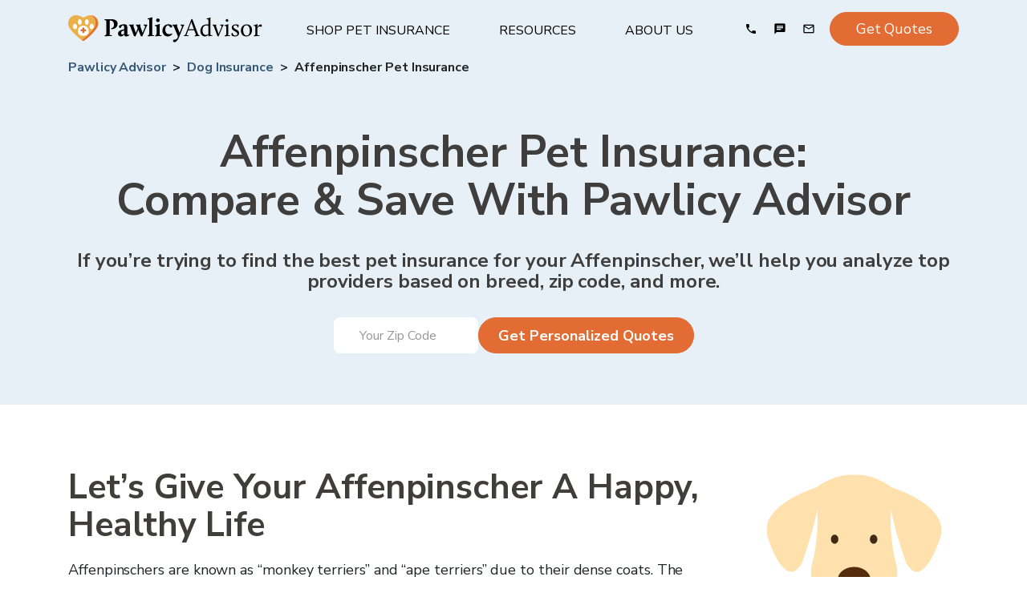

--- FILE ---
content_type: text/html; charset=utf-8
request_url: https://www.pawlicy.com/dog-insurance/affenpinscher-pet-insurance/
body_size: 19415
content:
<!DOCTYPE html><html lang="en"><head><meta name="viewport" content="width=device-width, initial-scale=1, shrink-to-fit=no"/><title>Top Affenpinscher Pet Insurance Plans | Pawlicy Advisor</title><meta charSet="utf-8"/><link rel="icon" type="image/png" sizes="32x32" href="/icons/favicon-32x32.png"/><link rel="icon" type="image/png" sizes="16x16" href="/icons/favicon-16x16.png"/><link rel="apple-touch-icon" sizes="180x180" href="/icons/apple-touch-icon.png"/><link rel="manifest" crossorigin="use-credentials" href="/icons/site.webmanifest"/><link rel="mask-icon" href="/icons/safari-pinned-tab.svg" color="#fff"/><meta name="theme-color" content="#fff"/><meta name="description" content="If you’re trying to find the best pet insurance for your Affenpinscher, we’ll help you analyze top providers based on breed, zip code, and more."/><meta name="image" content="https://d1s4x43kddxec0.cloudfront.net/images/pawlicy-open-graph-image-v2.png"/><link rel="canonical" href="https://www.pawlicy.com/dog-insurance/affenpinscher-pet-insurance/"/><meta property="og:image:width" content="1200"/><meta property="og:image:height" content="630"/><meta property="og:site_name" content="Pawlicy Advisor"/><meta property="og:locale" content="en_US"/><meta property="og:url" content="https://www.pawlicy.com/dog-insurance/affenpinscher-pet-insurance/"/><meta property="og:title" content="Top Affenpinscher Pet Insurance Plans"/><meta property="og:type" content="website"/><meta property="og:description" content="If you’re trying to find the best pet insurance for your Affenpinscher, we’ll help you analyze top providers based on breed, zip code, and more."/><meta property="og:image" content="https://d1s4x43kddxec0.cloudfront.net/images/pawlicy-open-graph-image-v2.png"/><meta property="og:image:secure_url" content="https://d1s4x43kddxec0.cloudfront.net/images/pawlicy-open-graph-image-v2.png"/><meta name="twitter:card" content="summary_large_image"/><meta name="twitter:title" content="Top Affenpinscher Pet Insurance Plans"/><meta name="twitter:description" content="If you’re trying to find the best pet insurance for your Affenpinscher, we’ll help you analyze top providers based on breed, zip code, and more."/><meta name="twitter:image" content="https://d1s4x43kddxec0.cloudfront.net/images/pawlicy-open-graph-image-v2.png"/><meta name="twitter:site" content="@PawlicyAdvisor"/><meta name="twitter:creator" content="@PawlicyAdvisor"/><link rel="icon" href="/favicon.ico" type="image/x-icon"/><script type="application/ld+json">{"@context":"https://schema.org","@type":"FAQPage","mainEntity":[{"@type":"Question","name":"Is pet insurance worth it for a Affenpinscher?","acceptedAnswer":{"@type":"Answer","text":"As a pure breed, a Affenpinscher is more likely to suffer from genetic health issues than mixed breed dogs. Can you pay for an unexpected $5,000 veterinary bill out-of-pocket? 4 out of 5 pet parents can’t, and if this sounds like you, pet insurance is a great tool to hedge financial risk and dog health costs."}},{"@type":"Question","name":"How much is pet insurance for a Affenpinscher?","acceptedAnswer":{"@type":"Answer","text":"Prices vary based on the Affenpinscher's age and zip code. In New York City, NY, a Affenpinscher insurance policy with good coverage costs anywhere between $38 and $73 for a 6 month old dog and costs anywhere between $45 and $88 for a 5 year old dog. In Thomasville, AL, a Affenpinscher insurance policy with good coverage costs anywhere between $21 and $39 for a 6 month old dog and costs anywhere between $25 and $47 for a 5 year old dog. In Beverly Hills, CA, a Affenpinscher insurance policy with good coverage costs anywhere between $36 and $44 for a 6 month old dog and costs anywhere between $42 and $53 for a 5 year old dog."}}]}</script><link rel="preload" as="image" imageSrcSet="/assets/breed-images/dog-labrador_retriever.svg 16w, /assets/breed-images/dog-labrador_retriever.svg 32w, /assets/breed-images/dog-labrador_retriever.svg 48w, /assets/breed-images/dog-labrador_retriever.svg 64w, /assets/breed-images/dog-labrador_retriever.svg 96w, /assets/breed-images/dog-labrador_retriever.svg 128w, /assets/breed-images/dog-labrador_retriever.svg 256w, /assets/breed-images/dog-labrador_retriever.svg 384w, /assets/breed-images/dog-labrador_retriever.svg 640w, /assets/breed-images/dog-labrador_retriever.svg 750w, /assets/breed-images/dog-labrador_retriever.svg 828w, /assets/breed-images/dog-labrador_retriever.svg 1080w, /assets/breed-images/dog-labrador_retriever.svg 1200w, /assets/breed-images/dog-labrador_retriever.svg 1920w, /assets/breed-images/dog-labrador_retriever.svg 2048w, /assets/breed-images/dog-labrador_retriever.svg 3840w" imageSizes="285px"/><meta name="next-head-count" content="31"/><meta http-equiv="x-ua-compatible" content="ie=edge"/><meta name="robots" content="max-image-preview:large"/><script>
          window.NEXT_PUBLIC_PAWLICY_ENVIRONMENT = 'production'
        </script><script>
              ;(function (w, d, s, l, i) {
                w[l] = w[l] || []
                w[l].push({ 'gtm.start': new Date().getTime(), event: 'gtm.js' })
              })(window, document, 'script', 'dataLayer', window.NEXT_PUBLIC_PAWLICY_ENVIRONMENT === 'production' ? 'GTM-NP6R5TR' : 'GTM-K8GFD4X' )
            </script><script>
                window.dataLayer = window.dataLayer || [];
                window.gtag = function gtag(){dataLayer.push(arguments);}
                gtag('js', new Date());
                gtag('config', 'G-50GVN7H62Q', { 'send_page_view': false });

                // Google Ads Conversion Tracking
                if (window.NEXT_PUBLIC_PAWLICY_ENVIRONMENT === 'production') {
                  gtag('config', 'AW-772969599');
                }
              </script><script>
                window.gm_authFailure = () => {
                localStorage.setItem("hasGooglePlacesError", "1");
                  window.dispatchEvent(new CustomEvent("localStorageGooglePlaceChange"));
                };
              </script><script>
              (function (f, b) {
                if (!b.__SV) {
                  var e, g, i, h
                  window.mixpanel = b
                  b._i = []
                  b.init = function (e, f, c) {
                    function g(a, d) {
                      var b = d.split('.')
                      2 == b.length && ((a = a[b[0]]), (d = b[1]))
                      a[d] = function () {
                        a.push([d].concat(Array.prototype.slice.call(arguments, 0)))
                      }
                    }
                    var a = b
                    'undefined' !== typeof c ? (a = b[c] = []) : (c = 'mixpanel')
                    a.people = a.people || []
                    a.toString = function (a) {
                      var d = 'mixpanel'
                      'mixpanel' !== c && (d += '.' + c)
                      a || (d += ' (stub)')
                      return d
                    }
                    a.people.toString = function () {
                      return a.toString(1) + '.people (stub)'
                    }
                    i =
                      'disable time_event track track_pageview track_links track_forms track_with_groups add_group set_group remove_group register register_once alias unregister identify name_tag set_config reset opt_in_tracking opt_out_tracking has_opted_in_tracking has_opted_out_tracking clear_opt_in_out_tracking start_batch_senders people.set people.set_once people.unset people.increment people.append people.union people.track_charge people.clear_charges people.delete_user people.remove'.split(
                        ' ',
                      )
                    for (h = 0; h < i.length; h++) g(a, i[h])
                    var j = 'set set_once union unset remove delete'.split(' ')
                    a.get_group = function () {
                      function b(c) {
                        d[c] = function () {
                          call2_args = arguments
                          call2 = [c].concat(Array.prototype.slice.call(call2_args, 0))
                          a.push([e, call2])
                        }
                      }
                      for (
                        var d = {}, e = ['get_group'].concat(Array.prototype.slice.call(arguments, 0)), c = 0;
                        c < j.length;
                        c++
                      )
                        b(j[c])
                      return d
                    }
                    b._i.push([e, f, c])
                  }
                  b.__SV = 1.2
                }
              })(document, window.mixpanel || [])                </script><script>
              !(function (f, b, e, v, n, t, s) {
                if (f.fbq) return
                n = f.fbq = function () {
                  n.callMethod ? n.callMethod.apply(n, arguments) : n.queue.push(arguments)
                }
                if (!f._fbq) f._fbq = n
                n.push = n
                n.loaded = !0
                n.version = '2.0'
                n.queue = []
              })(window, document)
              
            // noop until its overridden
            function pawlicyEventsReq() {}
          </script><script>
            if (window.NEXT_PUBLIC_PAWLICY_ENVIRONMENT !== 'local') {
              ;(function (h) {
                h.hj =
                  h.hj ||
                  function () {
                    ;(h.hj.q = h.hj.q || []).push(arguments)
                  }
                h._hjSettings = { hjid: 1273145, hjsv: 6 }
              })(window)
            }        
        </script><link rel="preconnect" href="https://fonts.gstatic.com" crossorigin /><link data-next-font="" rel="preconnect" href="/" crossorigin="anonymous"/><link rel="preload" href="/_next/static/css/d6493fffa6c4cc4b.css" as="style"/><link rel="stylesheet" href="/_next/static/css/d6493fffa6c4cc4b.css" data-n-g=""/><link rel="preload" href="/_next/static/css/40a578d8386ae848.css" as="style"/><link rel="stylesheet" href="/_next/static/css/40a578d8386ae848.css" data-n-p=""/><noscript data-n-css=""></noscript><script defer="" nomodule="" src="/_next/static/chunks/polyfills-42372ed130431b0a.js"></script><script src="/_next/static/chunks/webpack-4a2acff43afe4723.js" defer=""></script><script src="/_next/static/chunks/framework-5db8286e6918d149.js" defer=""></script><script src="/_next/static/chunks/main-b26579b7cd20e4c0.js" defer=""></script><script src="/_next/static/chunks/pages/_app-48d3c9d7c5a359e0.js" defer=""></script><script src="/_next/static/chunks/4653-11d4a4fd53fd003d.js" defer=""></script><script src="/_next/static/chunks/3035-10c93ba8d37f1e17.js" defer=""></script><script src="/_next/static/chunks/1410-3dd40edd2bc6ebe8.js" defer=""></script><script src="/_next/static/chunks/5810-5fe6d19ec9dbe122.js" defer=""></script><script src="/_next/static/chunks/6656-516e8524f79c9007.js" defer=""></script><script src="/_next/static/chunks/7766-9ad8e4944a3dd26d.js" defer=""></script><script src="/_next/static/chunks/7577-72fc8fdd9f9f54d3.js" defer=""></script><script src="/_next/static/chunks/5448-c360dd8d157afaa8.js" defer=""></script><script src="/_next/static/chunks/6567-4824cab4b0151286.js" defer=""></script><script src="/_next/static/chunks/590-3ae8de7322f70996.js" defer=""></script><script src="/_next/static/chunks/pages/dog-insurance/%5BinternalId%5D-4716d3f084c108d2.js" defer=""></script><script src="/_next/static/Mgjfm9K1Lkyxd5Ewf1TNq/_buildManifest.js" defer=""></script><script src="/_next/static/Mgjfm9K1Lkyxd5Ewf1TNq/_ssgManifest.js" defer=""></script><style data-href="https://fonts.googleapis.com/css2?family=Nunito+Sans:ital,wght@0,300;0,400;0,700;1,300;1,400;1,700&display=swap">@font-face{font-family:'Nunito Sans';font-style:italic;font-weight:300;font-stretch:normal;font-display:swap;src:url(https://fonts.gstatic.com/l/font?kit=pe1kMImSLYBIv1o4X1M8cce4OdVisMz5nZRqy6cmmmU3t2FQWEAEOvV9wNvrwlNstMKW3Y6K5WMwXeVy3GboJ0kTHmrR91Uj&skey=8952ce414dafd5f2&v=v19) format('woff')}@font-face{font-family:'Nunito Sans';font-style:italic;font-weight:400;font-stretch:normal;font-display:swap;src:url(https://fonts.gstatic.com/l/font?kit=pe1kMImSLYBIv1o4X1M8cce4OdVisMz5nZRqy6cmmmU3t2FQWEAEOvV9wNvrwlNstMKW3Y6K5WMwXeVy3GboJ0kTHmqP91Uj&skey=8952ce414dafd5f2&v=v19) format('woff')}@font-face{font-family:'Nunito Sans';font-style:italic;font-weight:700;font-stretch:normal;font-display:swap;src:url(https://fonts.gstatic.com/l/font?kit=pe1kMImSLYBIv1o4X1M8cce4OdVisMz5nZRqy6cmmmU3t2FQWEAEOvV9wNvrwlNstMKW3Y6K5WMwXeVy3GboJ0kTHmpo8FUj&skey=8952ce414dafd5f2&v=v19) format('woff')}@font-face{font-family:'Nunito Sans';font-style:normal;font-weight:300;font-stretch:normal;font-display:swap;src:url(https://fonts.gstatic.com/l/font?kit=pe1mMImSLYBIv1o4X1M8ce2xCx3yop4tQpF_MeTm0lfGWVpNn64CL7U8upHZIbMV51Q42ptCp5F5bxqqtQ1yiU4GiClntw&skey=60bfdc605ddb00b1&v=v19) format('woff')}@font-face{font-family:'Nunito Sans';font-style:normal;font-weight:400;font-stretch:normal;font-display:swap;src:url(https://fonts.gstatic.com/l/font?kit=pe1mMImSLYBIv1o4X1M8ce2xCx3yop4tQpF_MeTm0lfGWVpNn64CL7U8upHZIbMV51Q42ptCp5F5bxqqtQ1yiU4G1ilntw&skey=60bfdc605ddb00b1&v=v19) format('woff')}@font-face{font-family:'Nunito Sans';font-style:normal;font-weight:700;font-stretch:normal;font-display:swap;src:url(https://fonts.gstatic.com/l/font?kit=pe1mMImSLYBIv1o4X1M8ce2xCx3yop4tQpF_MeTm0lfGWVpNn64CL7U8upHZIbMV51Q42ptCp5F5bxqqtQ1yiU4GMS5ntw&skey=60bfdc605ddb00b1&v=v19) format('woff')}@font-face{font-family:'Nunito Sans';font-style:italic;font-weight:300;font-stretch:100%;font-display:swap;src:url(https://fonts.gstatic.com/s/nunitosans/v19/pe0RMImSLYBIv1o4X1M8cce4OdVisMz5nZRqy6cmmmU3t2FQWEAEOvV9wNvrwlNstMKW3Y6K5WMwd-RaLZx3lE4-Hw.woff2) format('woff2');unicode-range:U+0460-052F,U+1C80-1C8A,U+20B4,U+2DE0-2DFF,U+A640-A69F,U+FE2E-FE2F}@font-face{font-family:'Nunito Sans';font-style:italic;font-weight:300;font-stretch:100%;font-display:swap;src:url(https://fonts.gstatic.com/s/nunitosans/v19/pe0RMImSLYBIv1o4X1M8cce4OdVisMz5nZRqy6cmmmU3t2FQWEAEOvV9wNvrwlNstMKW3Y6K5WMwd-1aLZx3lE4-Hw.woff2) format('woff2');unicode-range:U+0301,U+0400-045F,U+0490-0491,U+04B0-04B1,U+2116}@font-face{font-family:'Nunito Sans';font-style:italic;font-weight:300;font-stretch:100%;font-display:swap;src:url(https://fonts.gstatic.com/s/nunitosans/v19/pe0RMImSLYBIv1o4X1M8cce4OdVisMz5nZRqy6cmmmU3t2FQWEAEOvV9wNvrwlNstMKW3Y6K5WMwd-ZaLZx3lE4-Hw.woff2) format('woff2');unicode-range:U+0102-0103,U+0110-0111,U+0128-0129,U+0168-0169,U+01A0-01A1,U+01AF-01B0,U+0300-0301,U+0303-0304,U+0308-0309,U+0323,U+0329,U+1EA0-1EF9,U+20AB}@font-face{font-family:'Nunito Sans';font-style:italic;font-weight:300;font-stretch:100%;font-display:swap;src:url(https://fonts.gstatic.com/s/nunitosans/v19/pe0RMImSLYBIv1o4X1M8cce4OdVisMz5nZRqy6cmmmU3t2FQWEAEOvV9wNvrwlNstMKW3Y6K5WMwd-daLZx3lE4-Hw.woff2) format('woff2');unicode-range:U+0100-02BA,U+02BD-02C5,U+02C7-02CC,U+02CE-02D7,U+02DD-02FF,U+0304,U+0308,U+0329,U+1D00-1DBF,U+1E00-1E9F,U+1EF2-1EFF,U+2020,U+20A0-20AB,U+20AD-20C0,U+2113,U+2C60-2C7F,U+A720-A7FF}@font-face{font-family:'Nunito Sans';font-style:italic;font-weight:300;font-stretch:100%;font-display:swap;src:url(https://fonts.gstatic.com/s/nunitosans/v19/pe0RMImSLYBIv1o4X1M8cce4OdVisMz5nZRqy6cmmmU3t2FQWEAEOvV9wNvrwlNstMKW3Y6K5WMwd-laLZx3lE4.woff2) format('woff2');unicode-range:U+0000-00FF,U+0131,U+0152-0153,U+02BB-02BC,U+02C6,U+02DA,U+02DC,U+0304,U+0308,U+0329,U+2000-206F,U+20AC,U+2122,U+2191,U+2193,U+2212,U+2215,U+FEFF,U+FFFD}@font-face{font-family:'Nunito Sans';font-style:italic;font-weight:400;font-stretch:100%;font-display:swap;src:url(https://fonts.gstatic.com/s/nunitosans/v19/pe0RMImSLYBIv1o4X1M8cce4OdVisMz5nZRqy6cmmmU3t2FQWEAEOvV9wNvrwlNstMKW3Y6K5WMwd-RaLZx3lE4-Hw.woff2) format('woff2');unicode-range:U+0460-052F,U+1C80-1C8A,U+20B4,U+2DE0-2DFF,U+A640-A69F,U+FE2E-FE2F}@font-face{font-family:'Nunito Sans';font-style:italic;font-weight:400;font-stretch:100%;font-display:swap;src:url(https://fonts.gstatic.com/s/nunitosans/v19/pe0RMImSLYBIv1o4X1M8cce4OdVisMz5nZRqy6cmmmU3t2FQWEAEOvV9wNvrwlNstMKW3Y6K5WMwd-1aLZx3lE4-Hw.woff2) format('woff2');unicode-range:U+0301,U+0400-045F,U+0490-0491,U+04B0-04B1,U+2116}@font-face{font-family:'Nunito Sans';font-style:italic;font-weight:400;font-stretch:100%;font-display:swap;src:url(https://fonts.gstatic.com/s/nunitosans/v19/pe0RMImSLYBIv1o4X1M8cce4OdVisMz5nZRqy6cmmmU3t2FQWEAEOvV9wNvrwlNstMKW3Y6K5WMwd-ZaLZx3lE4-Hw.woff2) format('woff2');unicode-range:U+0102-0103,U+0110-0111,U+0128-0129,U+0168-0169,U+01A0-01A1,U+01AF-01B0,U+0300-0301,U+0303-0304,U+0308-0309,U+0323,U+0329,U+1EA0-1EF9,U+20AB}@font-face{font-family:'Nunito Sans';font-style:italic;font-weight:400;font-stretch:100%;font-display:swap;src:url(https://fonts.gstatic.com/s/nunitosans/v19/pe0RMImSLYBIv1o4X1M8cce4OdVisMz5nZRqy6cmmmU3t2FQWEAEOvV9wNvrwlNstMKW3Y6K5WMwd-daLZx3lE4-Hw.woff2) format('woff2');unicode-range:U+0100-02BA,U+02BD-02C5,U+02C7-02CC,U+02CE-02D7,U+02DD-02FF,U+0304,U+0308,U+0329,U+1D00-1DBF,U+1E00-1E9F,U+1EF2-1EFF,U+2020,U+20A0-20AB,U+20AD-20C0,U+2113,U+2C60-2C7F,U+A720-A7FF}@font-face{font-family:'Nunito Sans';font-style:italic;font-weight:400;font-stretch:100%;font-display:swap;src:url(https://fonts.gstatic.com/s/nunitosans/v19/pe0RMImSLYBIv1o4X1M8cce4OdVisMz5nZRqy6cmmmU3t2FQWEAEOvV9wNvrwlNstMKW3Y6K5WMwd-laLZx3lE4.woff2) format('woff2');unicode-range:U+0000-00FF,U+0131,U+0152-0153,U+02BB-02BC,U+02C6,U+02DA,U+02DC,U+0304,U+0308,U+0329,U+2000-206F,U+20AC,U+2122,U+2191,U+2193,U+2212,U+2215,U+FEFF,U+FFFD}@font-face{font-family:'Nunito Sans';font-style:italic;font-weight:700;font-stretch:100%;font-display:swap;src:url(https://fonts.gstatic.com/s/nunitosans/v19/pe0RMImSLYBIv1o4X1M8cce4OdVisMz5nZRqy6cmmmU3t2FQWEAEOvV9wNvrwlNstMKW3Y6K5WMwd-RaLZx3lE4-Hw.woff2) format('woff2');unicode-range:U+0460-052F,U+1C80-1C8A,U+20B4,U+2DE0-2DFF,U+A640-A69F,U+FE2E-FE2F}@font-face{font-family:'Nunito Sans';font-style:italic;font-weight:700;font-stretch:100%;font-display:swap;src:url(https://fonts.gstatic.com/s/nunitosans/v19/pe0RMImSLYBIv1o4X1M8cce4OdVisMz5nZRqy6cmmmU3t2FQWEAEOvV9wNvrwlNstMKW3Y6K5WMwd-1aLZx3lE4-Hw.woff2) format('woff2');unicode-range:U+0301,U+0400-045F,U+0490-0491,U+04B0-04B1,U+2116}@font-face{font-family:'Nunito Sans';font-style:italic;font-weight:700;font-stretch:100%;font-display:swap;src:url(https://fonts.gstatic.com/s/nunitosans/v19/pe0RMImSLYBIv1o4X1M8cce4OdVisMz5nZRqy6cmmmU3t2FQWEAEOvV9wNvrwlNstMKW3Y6K5WMwd-ZaLZx3lE4-Hw.woff2) format('woff2');unicode-range:U+0102-0103,U+0110-0111,U+0128-0129,U+0168-0169,U+01A0-01A1,U+01AF-01B0,U+0300-0301,U+0303-0304,U+0308-0309,U+0323,U+0329,U+1EA0-1EF9,U+20AB}@font-face{font-family:'Nunito Sans';font-style:italic;font-weight:700;font-stretch:100%;font-display:swap;src:url(https://fonts.gstatic.com/s/nunitosans/v19/pe0RMImSLYBIv1o4X1M8cce4OdVisMz5nZRqy6cmmmU3t2FQWEAEOvV9wNvrwlNstMKW3Y6K5WMwd-daLZx3lE4-Hw.woff2) format('woff2');unicode-range:U+0100-02BA,U+02BD-02C5,U+02C7-02CC,U+02CE-02D7,U+02DD-02FF,U+0304,U+0308,U+0329,U+1D00-1DBF,U+1E00-1E9F,U+1EF2-1EFF,U+2020,U+20A0-20AB,U+20AD-20C0,U+2113,U+2C60-2C7F,U+A720-A7FF}@font-face{font-family:'Nunito Sans';font-style:italic;font-weight:700;font-stretch:100%;font-display:swap;src:url(https://fonts.gstatic.com/s/nunitosans/v19/pe0RMImSLYBIv1o4X1M8cce4OdVisMz5nZRqy6cmmmU3t2FQWEAEOvV9wNvrwlNstMKW3Y6K5WMwd-laLZx3lE4.woff2) format('woff2');unicode-range:U+0000-00FF,U+0131,U+0152-0153,U+02BB-02BC,U+02C6,U+02DA,U+02DC,U+0304,U+0308,U+0329,U+2000-206F,U+20AC,U+2122,U+2191,U+2193,U+2212,U+2215,U+FEFF,U+FFFD}@font-face{font-family:'Nunito Sans';font-style:normal;font-weight:300;font-stretch:100%;font-display:swap;src:url(https://fonts.gstatic.com/s/nunitosans/v19/pe0TMImSLYBIv1o4X1M8ce2xCx3yop4tQpF_MeTm0lfGWVpNn64CL7U8upHZIbMV51Q42ptCp7t4R-tQKr51pE8.woff2) format('woff2');unicode-range:U+0460-052F,U+1C80-1C8A,U+20B4,U+2DE0-2DFF,U+A640-A69F,U+FE2E-FE2F}@font-face{font-family:'Nunito Sans';font-style:normal;font-weight:300;font-stretch:100%;font-display:swap;src:url(https://fonts.gstatic.com/s/nunitosans/v19/pe0TMImSLYBIv1o4X1M8ce2xCx3yop4tQpF_MeTm0lfGWVpNn64CL7U8upHZIbMV51Q42ptCp7txR-tQKr51pE8.woff2) format('woff2');unicode-range:U+0301,U+0400-045F,U+0490-0491,U+04B0-04B1,U+2116}@font-face{font-family:'Nunito Sans';font-style:normal;font-weight:300;font-stretch:100%;font-display:swap;src:url(https://fonts.gstatic.com/s/nunitosans/v19/pe0TMImSLYBIv1o4X1M8ce2xCx3yop4tQpF_MeTm0lfGWVpNn64CL7U8upHZIbMV51Q42ptCp7t6R-tQKr51pE8.woff2) format('woff2');unicode-range:U+0102-0103,U+0110-0111,U+0128-0129,U+0168-0169,U+01A0-01A1,U+01AF-01B0,U+0300-0301,U+0303-0304,U+0308-0309,U+0323,U+0329,U+1EA0-1EF9,U+20AB}@font-face{font-family:'Nunito Sans';font-style:normal;font-weight:300;font-stretch:100%;font-display:swap;src:url(https://fonts.gstatic.com/s/nunitosans/v19/pe0TMImSLYBIv1o4X1M8ce2xCx3yop4tQpF_MeTm0lfGWVpNn64CL7U8upHZIbMV51Q42ptCp7t7R-tQKr51pE8.woff2) format('woff2');unicode-range:U+0100-02BA,U+02BD-02C5,U+02C7-02CC,U+02CE-02D7,U+02DD-02FF,U+0304,U+0308,U+0329,U+1D00-1DBF,U+1E00-1E9F,U+1EF2-1EFF,U+2020,U+20A0-20AB,U+20AD-20C0,U+2113,U+2C60-2C7F,U+A720-A7FF}@font-face{font-family:'Nunito Sans';font-style:normal;font-weight:300;font-stretch:100%;font-display:swap;src:url(https://fonts.gstatic.com/s/nunitosans/v19/pe0TMImSLYBIv1o4X1M8ce2xCx3yop4tQpF_MeTm0lfGWVpNn64CL7U8upHZIbMV51Q42ptCp7t1R-tQKr51.woff2) format('woff2');unicode-range:U+0000-00FF,U+0131,U+0152-0153,U+02BB-02BC,U+02C6,U+02DA,U+02DC,U+0304,U+0308,U+0329,U+2000-206F,U+20AC,U+2122,U+2191,U+2193,U+2212,U+2215,U+FEFF,U+FFFD}@font-face{font-family:'Nunito Sans';font-style:normal;font-weight:400;font-stretch:100%;font-display:swap;src:url(https://fonts.gstatic.com/s/nunitosans/v19/pe0TMImSLYBIv1o4X1M8ce2xCx3yop4tQpF_MeTm0lfGWVpNn64CL7U8upHZIbMV51Q42ptCp7t4R-tQKr51pE8.woff2) format('woff2');unicode-range:U+0460-052F,U+1C80-1C8A,U+20B4,U+2DE0-2DFF,U+A640-A69F,U+FE2E-FE2F}@font-face{font-family:'Nunito Sans';font-style:normal;font-weight:400;font-stretch:100%;font-display:swap;src:url(https://fonts.gstatic.com/s/nunitosans/v19/pe0TMImSLYBIv1o4X1M8ce2xCx3yop4tQpF_MeTm0lfGWVpNn64CL7U8upHZIbMV51Q42ptCp7txR-tQKr51pE8.woff2) format('woff2');unicode-range:U+0301,U+0400-045F,U+0490-0491,U+04B0-04B1,U+2116}@font-face{font-family:'Nunito Sans';font-style:normal;font-weight:400;font-stretch:100%;font-display:swap;src:url(https://fonts.gstatic.com/s/nunitosans/v19/pe0TMImSLYBIv1o4X1M8ce2xCx3yop4tQpF_MeTm0lfGWVpNn64CL7U8upHZIbMV51Q42ptCp7t6R-tQKr51pE8.woff2) format('woff2');unicode-range:U+0102-0103,U+0110-0111,U+0128-0129,U+0168-0169,U+01A0-01A1,U+01AF-01B0,U+0300-0301,U+0303-0304,U+0308-0309,U+0323,U+0329,U+1EA0-1EF9,U+20AB}@font-face{font-family:'Nunito Sans';font-style:normal;font-weight:400;font-stretch:100%;font-display:swap;src:url(https://fonts.gstatic.com/s/nunitosans/v19/pe0TMImSLYBIv1o4X1M8ce2xCx3yop4tQpF_MeTm0lfGWVpNn64CL7U8upHZIbMV51Q42ptCp7t7R-tQKr51pE8.woff2) format('woff2');unicode-range:U+0100-02BA,U+02BD-02C5,U+02C7-02CC,U+02CE-02D7,U+02DD-02FF,U+0304,U+0308,U+0329,U+1D00-1DBF,U+1E00-1E9F,U+1EF2-1EFF,U+2020,U+20A0-20AB,U+20AD-20C0,U+2113,U+2C60-2C7F,U+A720-A7FF}@font-face{font-family:'Nunito Sans';font-style:normal;font-weight:400;font-stretch:100%;font-display:swap;src:url(https://fonts.gstatic.com/s/nunitosans/v19/pe0TMImSLYBIv1o4X1M8ce2xCx3yop4tQpF_MeTm0lfGWVpNn64CL7U8upHZIbMV51Q42ptCp7t1R-tQKr51.woff2) format('woff2');unicode-range:U+0000-00FF,U+0131,U+0152-0153,U+02BB-02BC,U+02C6,U+02DA,U+02DC,U+0304,U+0308,U+0329,U+2000-206F,U+20AC,U+2122,U+2191,U+2193,U+2212,U+2215,U+FEFF,U+FFFD}@font-face{font-family:'Nunito Sans';font-style:normal;font-weight:700;font-stretch:100%;font-display:swap;src:url(https://fonts.gstatic.com/s/nunitosans/v19/pe0TMImSLYBIv1o4X1M8ce2xCx3yop4tQpF_MeTm0lfGWVpNn64CL7U8upHZIbMV51Q42ptCp7t4R-tQKr51pE8.woff2) format('woff2');unicode-range:U+0460-052F,U+1C80-1C8A,U+20B4,U+2DE0-2DFF,U+A640-A69F,U+FE2E-FE2F}@font-face{font-family:'Nunito Sans';font-style:normal;font-weight:700;font-stretch:100%;font-display:swap;src:url(https://fonts.gstatic.com/s/nunitosans/v19/pe0TMImSLYBIv1o4X1M8ce2xCx3yop4tQpF_MeTm0lfGWVpNn64CL7U8upHZIbMV51Q42ptCp7txR-tQKr51pE8.woff2) format('woff2');unicode-range:U+0301,U+0400-045F,U+0490-0491,U+04B0-04B1,U+2116}@font-face{font-family:'Nunito Sans';font-style:normal;font-weight:700;font-stretch:100%;font-display:swap;src:url(https://fonts.gstatic.com/s/nunitosans/v19/pe0TMImSLYBIv1o4X1M8ce2xCx3yop4tQpF_MeTm0lfGWVpNn64CL7U8upHZIbMV51Q42ptCp7t6R-tQKr51pE8.woff2) format('woff2');unicode-range:U+0102-0103,U+0110-0111,U+0128-0129,U+0168-0169,U+01A0-01A1,U+01AF-01B0,U+0300-0301,U+0303-0304,U+0308-0309,U+0323,U+0329,U+1EA0-1EF9,U+20AB}@font-face{font-family:'Nunito Sans';font-style:normal;font-weight:700;font-stretch:100%;font-display:swap;src:url(https://fonts.gstatic.com/s/nunitosans/v19/pe0TMImSLYBIv1o4X1M8ce2xCx3yop4tQpF_MeTm0lfGWVpNn64CL7U8upHZIbMV51Q42ptCp7t7R-tQKr51pE8.woff2) format('woff2');unicode-range:U+0100-02BA,U+02BD-02C5,U+02C7-02CC,U+02CE-02D7,U+02DD-02FF,U+0304,U+0308,U+0329,U+1D00-1DBF,U+1E00-1E9F,U+1EF2-1EFF,U+2020,U+20A0-20AB,U+20AD-20C0,U+2113,U+2C60-2C7F,U+A720-A7FF}@font-face{font-family:'Nunito Sans';font-style:normal;font-weight:700;font-stretch:100%;font-display:swap;src:url(https://fonts.gstatic.com/s/nunitosans/v19/pe0TMImSLYBIv1o4X1M8ce2xCx3yop4tQpF_MeTm0lfGWVpNn64CL7U8upHZIbMV51Q42ptCp7t1R-tQKr51.woff2) format('woff2');unicode-range:U+0000-00FF,U+0131,U+0152-0153,U+02BB-02BC,U+02C6,U+02DA,U+02DC,U+0304,U+0308,U+0329,U+2000-206F,U+20AC,U+2122,U+2191,U+2193,U+2212,U+2215,U+FEFF,U+FFFD}</style></head><body><div id="__next"><style data-emotion="css-global lsk9ox">html{scroll-padding-top:82px;}@media (max-width: 575px){html{scroll-padding-top:70px;}}</style><style data-emotion="css 13o7eu2">.css-13o7eu2{display:block;}</style><style data-emotion="css gu4bu">.css-gu4bu{height:72px;-webkit-transition:all 0.5s ease-out;transition:all 0.5s ease-out;display:block;}@media (max-width: 575px){.css-gu4bu{height:60px;}}</style><style data-emotion="css 1jqluo3">.css-1jqluo3{display:-webkit-box;display:-webkit-flex;display:-ms-flexbox;display:flex;background-color:#e6f0f6;-webkit-align-items:center;-webkit-box-align:center;-ms-flex-align:center;align-items:center;height:72px;-webkit-transition:all 0.5s ease-out;transition:all 0.5s ease-out;display:block;}@media (max-width: 575px){.css-1jqluo3{height:60px;}}</style><nav class="css-1jqluo3"><style data-emotion="css l69f4l">.css-l69f4l{position:fixed;width:100%;z-index:9;box-shadow:none;-webkit-transition:all 0.5s ease-out;transition:all 0.5s ease-out;}</style><style data-emotion="css 15q8606">.css-15q8606{height:72px;-webkit-transition:all 0.5s ease-out;transition:all 0.5s ease-out;position:fixed;width:100%;z-index:9;box-shadow:none;-webkit-transition:all 0.5s ease-out;transition:all 0.5s ease-out;}@media (max-width: 575px){.css-15q8606{height:60px;}}</style><style data-emotion="css 1pj8m57">.css-1pj8m57{display:-webkit-box;display:-webkit-flex;display:-ms-flexbox;display:flex;background-color:#e6f0f6;-webkit-align-items:center;-webkit-box-align:center;-ms-flex-align:center;align-items:center;height:72px;-webkit-transition:all 0.5s ease-out;transition:all 0.5s ease-out;position:fixed;width:100%;z-index:9;box-shadow:none;-webkit-transition:all 0.5s ease-out;transition:all 0.5s ease-out;}@media (max-width: 575px){.css-1pj8m57{height:60px;}}</style><div class="css-1pj8m57"><style data-emotion="css fhtuey">.css-fhtuey{display:-webkit-box;display:-webkit-flex;display:-ms-flexbox;display:flex;width:100%;height:100%;-webkit-flex-direction:column;-ms-flex-direction:column;flex-direction:column;}</style><div width="100%" height="100%" class="css-fhtuey"><div class="mx-auto w-full px-[15px] sm:max-w-[540px] md:max-w-[720px] lg:max-w-[960px] xl:max-w-[1140px] h-full"><style data-emotion="css 10klw3m">.css-10klw3m{height:100%;}</style><style data-emotion="css qfnx3j">.css-qfnx3j{display:-webkit-box;display:-webkit-flex;display:-ms-flexbox;display:flex;-webkit-align-items:center;-webkit-box-align:center;-ms-flex-align:center;align-items:center;-webkit-box-pack:justify;-webkit-justify-content:space-between;justify-content:space-between;height:100%;}</style><div class="css-qfnx3j"><style data-emotion="css 70qvj9">.css-70qvj9{display:-webkit-box;display:-webkit-flex;display:-ms-flexbox;display:flex;-webkit-align-items:center;-webkit-box-align:center;-ms-flex-align:center;align-items:center;}</style><div class="css-70qvj9"><style data-emotion="css 1k1a1ip">.css-1k1a1ip{display:block;display:block;}@media screen and (min-width: 576px){.css-1k1a1ip{display:block;}}@media screen and (min-width: 768px){.css-1k1a1ip{display:block;}}@media screen and (min-width: 992px){.css-1k1a1ip{display:block;}}@media screen and (min-width: 1200px){.css-1k1a1ip{display:none;}}@media screen and (min-width: 576px){.css-1k1a1ip{display:block;}}@media screen and (min-width: 768px){.css-1k1a1ip{display:block;}}@media screen and (min-width: 992px){.css-1k1a1ip{display:block;}}@media screen and (min-width: 1200px){.css-1k1a1ip{display:none;}}</style><div display="block,block,block,block,none" class="css-1k1a1ip"><style data-emotion="css 1wukrcy">.css-1wukrcy{display:inline-block;cursor:pointer;}.css-1wukrcy >div{width:20px;height:2px;background-color:#212529;margin:4px 0;-webkit-transition:0.4s;transition:0.4s;}</style><style data-emotion="css fhzwtq">.css-fhzwtq{-webkit-appearance:none;-moz-appearance:none;-ms-appearance:none;appearance:none;text-align:center;line-height:inherit;-webkit-text-decoration:none;text-decoration:none;display:inline-block;white-space:normal;vertical-align:middle;-webkit-user-select:none;-moz-user-select:none;-ms-user-select:none;user-select:none;border:1px solid transparent;-webkit-transition:color 0.15s ease-in-out,background-color 0.15s ease-in-out,border-color 0.15s ease-in-out,box-shadow 0.15s ease-in-out;transition:color 0.15s ease-in-out,background-color 0.15s ease-in-out,border-color 0.15s ease-in-out,box-shadow 0.15s ease-in-out;padding:8px 28px;font-size:18px;background:#fff;color:#212529;border:1px solid #ced4da;border-radius:99px;padding-left:0;padding-right:0;padding-top:0;padding-bottom:0;color:#3f6587;background-color:transparent;border-radius:2px;border:none;text-align:left;text-transform:initial;vertical-align:initial;line-height:1.5;padding-right:16px;padding-top:8px;padding-bottom:8px;display:inline-block;cursor:pointer;}.css-fhzwtq:focus,.css-fhzwtq:hover,.css-fhzwtq.focus{-webkit-text-decoration:none;text-decoration:none;box-shadow:0 5px 5px 0 rgba(0, 0, 0, 0.1);background-color:#fafafa;color:#1c2023;}.css-fhzwtq:focus,.css-fhzwtq.focus{outline:0;}.css-fhzwtq:disabled{opacity:0.65;box-shadow:none;}.css-fhzwtq:not(:disabled){cursor:pointer;}.css-fhzwtq:hover,.css-fhzwtq:focus,.css-fhzwtq.focus{-webkit-text-decoration:underline;text-decoration:underline;background-color:transparent;border-color:transparent;box-shadow:none;color:#3f6587;}.css-fhzwtq >div{width:20px;height:2px;background-color:#212529;margin:4px 0;-webkit-transition:0.4s;transition:0.4s;}</style><button class="css-fhzwtq" aria-label="Main navigation menu" type="button"><div class="css-1xdhyk6 e176m4n70"></div><div class="css-1xdhyk6 e176m4n70"></div><div class="css-1xdhyk6 e176m4n70"></div></button></div><style data-emotion="css dngh6m">.css-dngh6m{-webkit-text-decoration:none;text-decoration:none;color:#3f6587;color:#385a7a;display:block;}.css-dngh6m:hover{color:#3f6587;-webkit-text-decoration:underline;text-decoration:underline;}</style><a class="css-dngh6m" href="/"><style data-emotion="css ol1gfj">.css-ol1gfj{height:34px;width:242.42px;}@media (max-width: 575px){.css-ol1gfj{height:24px;width:171.12px;}}@media (max-width: 360px){.css-ol1gfj{height:18px;width:128.34px;}}</style><style data-emotion="css 1ofgpu4">.css-1ofgpu4{height:auto;max-width:100%;height:34px;width:242.42px;}@media (max-width: 575px){.css-1ofgpu4{height:24px;width:171.12px;}}@media (max-width: 360px){.css-1ofgpu4{height:18px;width:128.34px;}}</style><img loading="eager" alt="Pawlicy Advisor Logo" src="/assets/fullLogo.svg" class="css-1ofgpu4"/></a></div><style data-emotion="css 47chze">.css-47chze{display:-webkit-box;display:-webkit-flex;display:-ms-flexbox;display:flex;padding-top:4px;-webkit-box-flex:1;-webkit-flex-grow:1;-ms-flex-positive:1;flex-grow:1;-webkit-align-items:center;-webkit-box-align:center;-ms-flex-align:center;align-items:center;}</style><div class="css-47chze"><style data-emotion="css p56ihb">.css-p56ihb{width:100%;display:none;display:none;}@media screen and (min-width: 576px){.css-p56ihb{display:none;}}@media screen and (min-width: 768px){.css-p56ihb{display:none;}}@media screen and (min-width: 992px){.css-p56ihb{display:none;}}@media screen and (min-width: 1200px){.css-p56ihb{display:block;}}@media screen and (min-width: 576px){.css-p56ihb{display:none;}}@media screen and (min-width: 768px){.css-p56ihb{display:none;}}@media screen and (min-width: 992px){.css-p56ihb{display:none;}}@media screen and (min-width: 1200px){.css-p56ihb{display:block;}}</style><div display="none,none,none,none,block" width="100%" class="css-p56ihb"><div class=""><nav aria-label="Main" data-orientation="horizontal" dir="ltr" class="relative"><div style="position:relative"><ul data-orientation="horizontal" style="margin-bottom:0" class="flex list-none justify-center p-0 justify-evenly" dir="ltr"><li class=""><button id="radix-:R5alalagm6:-trigger-radix-:Ritalalagm6:" data-state="closed" aria-expanded="false" aria-controls="radix-:R5alalagm6:-content-radix-:Ritalalagm6:" class="h-full bg-transparent font-normal data-[state=open]:font-bold" data-radix-collection-item=""><div class="after:content-[attr(data-text)] after:font-bold after:h-0 flex flex-col after:invisible after:overflow-hidden" data-text="SHOP PET INSURANCE">SHOP PET INSURANCE</div></button></li> <li class=""><button id="radix-:R5alalagm6:-trigger-radix-:Rmtalalagm6:" data-state="closed" aria-expanded="false" aria-controls="radix-:R5alalagm6:-content-radix-:Rmtalalagm6:" class="h-full bg-transparent font-normal data-[state=open]:font-bold" data-radix-collection-item=""><div class="after:content-[attr(data-text)] after:font-bold after:h-0 flex flex-col after:invisible after:overflow-hidden" data-text="RESOURCES">RESOURCES</div></button></li> <li class=""><button id="radix-:R5alalagm6:-trigger-radix-:Rqtalalagm6:" data-state="closed" aria-expanded="false" aria-controls="radix-:R5alalagm6:-content-radix-:Rqtalalagm6:" class="h-full bg-transparent font-normal data-[state=open]:font-bold" data-radix-collection-item=""><div class="after:content-[attr(data-text)] after:font-bold after:h-0 flex flex-col after:invisible after:overflow-hidden" data-text="ABOUT US">ABOUT US</div></button></li></ul></div></nav></div></div></div><div class="css-70qvj9"><style data-emotion="css gmmhri">.css-gmmhri{display:none;display:none;}@media screen and (min-width: 576px){.css-gmmhri{display:none;}}@media screen and (min-width: 768px){.css-gmmhri{display:block;}}@media screen and (min-width: 992px){.css-gmmhri{display:block;}}@media screen and (min-width: 1200px){.css-gmmhri{display:block;}}@media screen and (min-width: 576px){.css-gmmhri{display:none;}}@media screen and (min-width: 768px){.css-gmmhri{display:block;}}@media screen and (min-width: 992px){.css-gmmhri{display:block;}}@media screen and (min-width: 1200px){.css-gmmhri{display:block;}}</style><div display="none,none,block,block,block" class="css-gmmhri"><div class="mr-2 flex"><nav aria-label="Main" data-orientation="horizontal" dir="ltr" class="relative"><div style="position:relative"><ul data-orientation="horizontal" style="margin-bottom:0" class="flex list-none justify-center p-0" dir="ltr"><li class=""><button id="radix-:Rjelalagm6:-trigger-radix-:R3jelalagm6:" data-state="closed" aria-expanded="false" aria-controls="radix-:Rjelalagm6:-content-radix-:R3jelalagm6:" class="h-full bg-transparent h-[36px] w-[36px] p-0 hover:rounded-full  hover:bg-blue-100" data-radix-collection-item=""><i class="material-icons css-0"></i></button></li> <li class=""><button id="radix-:Rjelalagm6:-trigger-radix-:R7jelalagm6:" data-state="closed" aria-expanded="false" aria-controls="radix-:Rjelalagm6:-content-radix-:R7jelalagm6:" class="h-full bg-transparent h-[36px] w-[36px] p-0 hover:rounded-full  hover:bg-blue-100" data-radix-collection-item=""><i class="material-icons css-0"></i></button></li> <li class=""><button id="radix-:Rjelalagm6:-trigger-radix-:Rbjelalagm6:" data-state="closed" aria-expanded="false" aria-controls="radix-:Rjelalagm6:-content-radix-:Rbjelalagm6:" class="h-full bg-transparent h-[36px] w-[36px] p-0 hover:rounded-full  hover:bg-blue-100" data-radix-collection-item=""><i class="material-icons css-0"></i></button></li></ul></div></nav></div></div><a class="inline-flex items-center text-center rounded-full border focus:outline-none disabled:bg-orange-100 disabled:border-orange-100 disabled:cursor-not-allowed focus:ring-2 focus:ring-offset-2 bg-orange-brand hover:text-white text-white hover:bg-orange-700 focus:ring-orange-700 border-orange-brand hover:no-underline px-4 py-1 sm:py-2 sm:px-8 text-normal sm:text-h5 font-normal" href="/new-search/">Get Quotes</a></div></div></div></div></div></nav><span style="font-size:0"></span><style data-emotion="css gvdj4t">.css-gvdj4t{background-color:#e6f0f6;}</style><section class="css-gvdj4t"><div class="mx-auto w-full px-[15px] sm:max-w-[540px] md:max-w-[720px] lg:max-w-[960px] xl:max-w-[1140px]"><style data-emotion="css wp9tl8">.css-wp9tl8{font-size:14px;font-weight:700;}@media screen and (min-width: 576px){.css-wp9tl8{font-size:16px;}}</style><div font-weight="2" font-size="1,2" class="css-wp9tl8"><style data-emotion="css epvm6">.css-epvm6{white-space:nowrap;}</style><style data-emotion="css 5av4di">.css-5av4di{-webkit-text-decoration:none;text-decoration:none;color:#3f6587;color:#385a7a;white-space:nowrap;}.css-5av4di:hover{color:#3f6587;-webkit-text-decoration:underline;text-decoration:underline;}</style><a class="css-5av4di" href="/">Pawlicy Advisor</a><style data-emotion="css 1baulvz">.css-1baulvz{display:inline-block;}</style><style data-emotion="css 1lqx7lj">.css-1lqx7lj{margin-left:8px;margin-right:8px;display:inline-block;}</style><div class="css-1lqx7lj">&gt;</div><a class="css-5av4di" href="/dog-insurance/">Dog Insurance</a><div class="css-1lqx7lj">&gt;</div>Affenpinscher<!-- --> Pet Insurance</div><style data-emotion="css 12ajm9x">.css-12ajm9x{padding-top:64px;padding-bottom:64px;text-align:center;}</style><div class="css-12ajm9x"><style data-emotion="css 20fj2f">.css-20fj2f{font-size:24px;color:#403e3c;font-weight:700;line-height:1.1;}@media screen and (min-width: 768px){.css-20fj2f{font-size:55px;}}</style><h1 font-weight="2" font-size="5,,8" class="css-20fj2f">Affenpinscher<!-- --> Pet Insurance:<br/>Compare &amp; Save With Pawlicy Advisor</h1><style data-emotion="css rtfie6">.css-rtfie6{margin-top:32px;margin-bottom:32px;font-size:18px;color:#403e3c;font-weight:700;line-height:1.1;}@media screen and (min-width: 768px){.css-rtfie6{font-size:24px;}}</style><h2 font-weight="2" font-size="3,,5" class="css-rtfie6">If you’re trying to find the best pet insurance for your<!-- --> <!-- -->Affenpinscher<!-- -->, we’ll help you analyze top providers based on breed, zip code, and more.</h2><div class="block box-border mx-auto"><form class="md:inline-flex md:gap-[1rem] justify-center" novalidate=""><div><style data-emotion="css 1gad451">.css-1gad451{padding-top:16px;padding-bottom:16px;padding-left:16px;padding-right:16px;width:100%;outline:none;}@media screen and (min-width: 576px){.css-1gad451{padding-top:16px;padding-bottom:16px;padding-left:32px;padding-right:32px;}}.css-1gad451:disabled{background-color:#e9e9e9;color:#979797;pointer-events:none;}.css-1gad451::-webkit-input-placeholder{color:#979797;}.css-1gad451:-ms-input-placeholder{color:#979797;}.css-1gad451::-webkit-input-placeholder{color:#979797;}.css-1gad451::-moz-placeholder{color:#979797;}.css-1gad451:-ms-input-placeholder{color:#979797;}.css-1gad451::placeholder{color:#979797;}.css-1gad451[type='date']{text-transform:uppercase;}</style><input class="rounded-lg h-[45px] md:!w-[180px] css-1gad451" id="zipCode" placeholder="Your Zip Code"/></div><button class="inline-flex items-center text-center rounded-full border focus:outline-none hover:no-underline disabled:bg-orange-100 disabled:border-orange-100 disabled:cursor-not-allowed focus:ring-2 focus:ring-offset-2 bg-orange-brand hover:text-white text-white hover:bg-orange-700 focus:ring-orange-700 border-orange-brand font-bold text-normal px-6 py-2 !block md:inline-flex mt-4 w-full md:mt-0 md:w-auto md:text-h5" type="submit">Get Personalized Quotes</button></form><div class="ReactCollapse--collapse" style="height:0px;overflow:hidden;display:none" aria-hidden="true"><div><style data-emotion="css cwusd7">.css-cwusd7{width:100%;margin-top:0.25rem;color:#dc3545;}</style><div class="css-cwusd7"></div></div></div></div></div></div></section><div class="mx-auto w-full px-[15px] sm:max-w-[540px] md:max-w-[720px] lg:max-w-[960px] xl:max-w-[1140px]"><style data-emotion="css sar282">.css-sar282{margin-top:32px;margin-bottom:32px;}@media screen and (min-width: 992px){.css-sar282{margin-top:64px;margin-bottom:64px;}}</style><section class="css-sar282"><div class="row"><div class="col-md-9"><style data-emotion="css 1pj56fh">.css-1pj56fh{margin-top:16px;font-size:21px;color:#403e3c;font-weight:700;line-height:1.1;}@media screen and (min-width: 768px){.css-1pj56fh{font-size:43px;}}</style><h2 font-weight="2" font-size="4,,7" class="css-1pj56fh">Let’s Give Your <!-- -->Affenpinscher<!-- --> A Happy, Healthy Life</h2><style data-emotion="css 6dz1zo">.css-6dz1zo{line-height:1.5;}@media screen and (min-width: 960px){.css-6dz1zo{line-height:1.875;}}</style><style data-emotion="css 1j0g5v2">.css-1j0g5v2{margin-top:16px;font-size:16px;line-height:1.5;}@media screen and (min-width: 576px){.css-1j0g5v2{font-size:18px;}}@media screen and (min-width: 960px){.css-1j0g5v2{line-height:1.875;}}</style><div font-size="2,3" class="css-1j0g5v2"><div><p>Affenpinschers are known as “monkey terriers” and “ape terriers” due to their dense coats. The French even refer to them as “diablotin moustachu,” meaning “mustachioed little devils.” Affenpinschers are considered loyal, willful, and confident companion dogs. This German dog breed is considered one of the oldest toy dog breeds.</p>
</div></div><p font-size="2,3" class="css-1j0g5v2">Whether your <!-- -->Affenpinscher<!-- --> is a young<!-- --> <!-- -->puppy<!-- --> or an old senior<!-- --> <!-- -->dog<!-- -->, your furbaby deserves access to any medical care needed to ensure a happy, healthy life.</p><p font-size="2,3" class="css-1j0g5v2">As the pet insurance marketplace endorsed by veterinarians, we’ll help you compare top pet insurance companies side-by-side and uncover hidden savings for your <!-- -->Affenpinscher<!-- --> -<!-- --> <style data-emotion="css 1y6sc7u">.css-1y6sc7u{-webkit-text-decoration:none;text-decoration:none;color:#3f6587;color:#385a7a;}.css-1y6sc7u:hover{color:#3f6587;-webkit-text-decoration:underline;text-decoration:underline;}</style><a href="/new-search/?header=Let%27s%20find%20the%20best%20pet%20insurance%20for%20your%20Affenpinscher%21" class="css-1y6sc7u">let’s get started.</a></p><p font-size="2,3" class="css-1j0g5v2"><style data-emotion="css 1llm3n1">.css-1llm3n1{-webkit-appearance:none;-moz-appearance:none;-ms-appearance:none;appearance:none;text-align:center;line-height:inherit;-webkit-text-decoration:none;text-decoration:none;display:inline-block;white-space:normal;vertical-align:middle;-webkit-user-select:none;-moz-user-select:none;-ms-user-select:none;user-select:none;border:1px solid transparent;-webkit-transition:color 0.15s ease-in-out,background-color 0.15s ease-in-out,border-color 0.15s ease-in-out,box-shadow 0.15s ease-in-out;transition:color 0.15s ease-in-out,background-color 0.15s ease-in-out,border-color 0.15s ease-in-out,box-shadow 0.15s ease-in-out;padding:8px 28px;font-size:18px;background:#fff;color:#212529;border:1px solid #ced4da;border-radius:99px;color:#fff;background-color:#e26c33;border-color:#e26c33;}.css-1llm3n1:focus,.css-1llm3n1:hover,.css-1llm3n1.focus{-webkit-text-decoration:none;text-decoration:none;box-shadow:0 5px 5px 0 rgba(0, 0, 0, 0.1);background-color:#e1662a;color:#fafafa;}.css-1llm3n1:focus,.css-1llm3n1.focus{outline:0;}.css-1llm3n1:disabled{opacity:0.65;box-shadow:none;}.css-1llm3n1:not(:disabled){cursor:pointer;}</style><a href="/new-search/?header=Let%27s%20find%20the%20best%20pet%20insurance%20for%20your%20Affenpinscher%21" class="css-1llm3n1">Compare Top <!-- -->Dog<!-- --> <!-- -->Insurance Quotes <!-- -->→</a></p></div><div class="col-md-3"><style data-emotion="css gmmhri">.css-gmmhri{display:none;display:none;}@media screen and (min-width: 576px){.css-gmmhri{display:none;}}@media screen and (min-width: 768px){.css-gmmhri{display:block;}}@media screen and (min-width: 992px){.css-gmmhri{display:block;}}@media screen and (min-width: 1200px){.css-gmmhri{display:block;}}@media screen and (min-width: 576px){.css-gmmhri{display:none;}}@media screen and (min-width: 768px){.css-gmmhri{display:block;}}@media screen and (min-width: 992px){.css-gmmhri{display:block;}}@media screen and (min-width: 1200px){.css-gmmhri{display:block;}}</style><div display="none,none,block,block,block" class="css-gmmhri"><style data-emotion="css 1yuhvjn">.css-1yuhvjn{margin-top:16px;}</style><div class="css-1yuhvjn e176m4n70"><span style="box-sizing:border-box;display:block;overflow:hidden;width:initial;height:initial;background:none;opacity:1;border:0;margin:0;padding:0;position:relative"><span style="box-sizing:border-box;display:block;width:initial;height:initial;background:none;opacity:1;border:0;margin:0;padding:0;padding-top:171%"></span><img alt="Affenpinscher" sizes="285px" srcSet="/assets/breed-images/dog-labrador_retriever.svg 16w, /assets/breed-images/dog-labrador_retriever.svg 32w, /assets/breed-images/dog-labrador_retriever.svg 48w, /assets/breed-images/dog-labrador_retriever.svg 64w, /assets/breed-images/dog-labrador_retriever.svg 96w, /assets/breed-images/dog-labrador_retriever.svg 128w, /assets/breed-images/dog-labrador_retriever.svg 256w, /assets/breed-images/dog-labrador_retriever.svg 384w, /assets/breed-images/dog-labrador_retriever.svg 640w, /assets/breed-images/dog-labrador_retriever.svg 750w, /assets/breed-images/dog-labrador_retriever.svg 828w, /assets/breed-images/dog-labrador_retriever.svg 1080w, /assets/breed-images/dog-labrador_retriever.svg 1200w, /assets/breed-images/dog-labrador_retriever.svg 1920w, /assets/breed-images/dog-labrador_retriever.svg 2048w, /assets/breed-images/dog-labrador_retriever.svg 3840w" src="/assets/breed-images/dog-labrador_retriever.svg" decoding="async" data-nimg="responsive" style="position:absolute;top:0;left:0;bottom:0;right:0;box-sizing:border-box;padding:0;border:none;margin:auto;display:block;width:0;height:0;min-width:100%;max-width:100%;min-height:100%;max-height:100%"/></span></div></div></div></div></section><style data-emotion="css sar282">.css-sar282{margin-top:32px;margin-bottom:32px;}@media screen and (min-width: 992px){.css-sar282{margin-top:64px;margin-bottom:64px;}}</style><section class="css-sar282"><style data-emotion="css 1yn9ihg">.css-1yn9ihg{font-size:21px;color:#403e3c;font-weight:700;line-height:1.1;}@media screen and (min-width: 768px){.css-1yn9ihg{font-size:43px;}}</style><h2 font-weight="2" font-size="4,,7" class="css-1yn9ihg">Is pet insurance worth it for a <!-- -->Affenpinscher<!-- -->?</h2><style data-emotion="css 6dz1zo">.css-6dz1zo{line-height:1.5;}@media screen and (min-width: 960px){.css-6dz1zo{line-height:1.875;}}</style><style data-emotion="css 1j0g5v2">.css-1j0g5v2{margin-top:16px;font-size:16px;line-height:1.5;}@media screen and (min-width: 576px){.css-1j0g5v2{font-size:18px;}}@media screen and (min-width: 960px){.css-1j0g5v2{line-height:1.875;}}</style><p font-size="2,3" class="css-1j0g5v2">As a pure breed, a <!-- -->Affenpinscher<!-- --> is more likely to suffer from genetic health issues than mixed breed<!-- --> <!-- -->dogs<!-- -->. Can you pay for an unexpected $5,000 veterinary bill out-of-pocket? 4 out of 5 pet parents can’t, and if this sounds like you, pet insurance is a great tool to hedge financial risk and <!-- -->dog<!-- --> <!-- -->health costs. Like renters insurance, it’s something you have but hope not to use - but if an unexpected accident or illness does strike you’ll be reimbursed 70% to 90% of the vet bill (depending on your plan). Getting <!-- -->dog<!-- --> insurance will help ensure that your <!-- -->Affenpinscher<!-- --> will get the care they need at any stage of their life.</p><p font-size="2,3" class="css-1j0g5v2">Doing the right thing for your <!-- -->Affenpinscher<!-- --> should never be restricted by costs, and that’s why having pet insurance coverage reimburse you for your vet bills is often a literal life-saver.</p><style data-emotion="css f00n5i">.css-f00n5i{margin-top:32px;font-size:18px;color:#403e3c;font-weight:700;line-height:1.1;}@media screen and (min-width: 768px){.css-f00n5i{font-size:24px;}}</style><h3 font-weight="2" font-size="3,,5" class="css-f00n5i">All US veterinary clinics &amp; animal hospitals accept pet insurance</h3><p font-size="2,3" class="css-1j0g5v2">Because pet insurance reimburses you, instead of paying the vet directly, you can use your plan at any veterinary practice in the USA. Whether you take your <!-- -->Affenpinscher<!-- --> to a animal hospital, emergency vet, or mobile clinic - pet insurance plans can help<!-- --> <!-- -->Affenpinscher<!-- --> pet owners reduce out-of-pocket costs for unexpected accidents or illnesses.</p></section></div><div class="mx-auto w-full px-[15px] sm:max-w-[540px] md:max-w-[720px] lg:max-w-[960px] xl:max-w-[1140px]"><style data-emotion="css sar282">.css-sar282{margin-top:32px;margin-bottom:32px;}@media screen and (min-width: 992px){.css-sar282{margin-top:64px;margin-bottom:64px;}}</style><section class="css-sar282"><style data-emotion="css 1yn9ihg">.css-1yn9ihg{font-size:21px;color:#403e3c;font-weight:700;line-height:1.1;}@media screen and (min-width: 768px){.css-1yn9ihg{font-size:43px;}}</style><h2 font-weight="2" font-size="4,,7" class="css-1yn9ihg">How much is pet insurance for a <!-- -->Affenpinscher<!-- --> <!-- -->puppy<!-- -->?<!-- --> </h2><style data-emotion="css 6dz1zo">.css-6dz1zo{line-height:1.5;}@media screen and (min-width: 960px){.css-6dz1zo{line-height:1.875;}}</style><style data-emotion="css 1j0g5v2">.css-1j0g5v2{margin-top:16px;font-size:16px;line-height:1.5;}@media screen and (min-width: 576px){.css-1j0g5v2{font-size:18px;}}@media screen and (min-width: 960px){.css-1j0g5v2{line-height:1.875;}}</style><p font-size="2,3" class="css-1j0g5v2">Your personalized price will be lower or higher depending on the age of your <!-- -->Affenpinscher<!-- -->, as well as your zip code, your financial standing, and the kind of coverage you need. See below for a sample of prices for different regions:</p><style data-emotion="css 1ws54x">.css-1ws54x{margin-top:8px;color:#979797;}</style><div class="css-1ws54x">* The average monthly costs listed below are based on an 80% reimbursement rate, unlimited coverage, and a $500 deductible. Prices may be lower or higher for different coverage options.</div><style data-emotion="css k3iffq">.css-k3iffq{border-radius:8px;border-color:#ced4da;border-width:1px;border-style:solid;margin-top:16px;max-width:600px;background-color:#fff;border-radius:8px;border-radius:8px;border-color:#ced4da;border-width:1px;border-style:solid;}</style><div class="css-k3iffq"><style data-emotion="css 8atqhb">.css-8atqhb{width:100%;}</style><style data-emotion="css qsaw8">.css-qsaw8{width:100%;}</style><table class="css-qsaw8 e176m4n70"><style data-emotion="css 15f9whx">.css-15f9whx{background-color:#3f6587;color:#fff;font-weight:700;-webkit-font-smoothing:antialiased;-moz-osx-font-smoothing:grayscale;text-transform:uppercase;}</style><thead font-weight="2" class="css-15f9whx"><style data-emotion="css gzg2ae">.css-gzg2ae{border-top:1px solid #ced4da;}</style><tr class="css-gzg2ae"><style data-emotion="css 126n10b">.css-126n10b{width:40%;}</style><style data-emotion="css bkltpm">.css-bkltpm{padding:16px;width:40%;}</style><th class="css-bkltpm">Zip Code</th><style data-emotion="css 11ze7cv">.css-11ze7cv{width:50%;}</style><style data-emotion="css 15mouqr">.css-15mouqr{padding:16px;width:50%;}</style><th class="css-15mouqr">Insurance Monthly Cost</th></tr></thead><tbody class="css-0"><tr class="css-gzg2ae"><style data-emotion="css w7hf4e">.css-w7hf4e{padding:16px;font-size:14px;}@media screen and (min-width: 576px){.css-w7hf4e{font-size:16px;}}</style><td font-size="1,2" class="css-w7hf4e">New York City, NY</td><td font-size="1,2" class="css-w7hf4e"><div class="css-0"><style data-emotion="css 1vg6q84">.css-1vg6q84{font-weight:700;}</style><span font-weight="2" class="css-1vg6q84">6 Months<!-- --> <!-- -->Old -<!-- --> <style data-emotion="css 1eqf939">.css-1eqf939{color:#e26c33;font-weight:700;}</style><span font-weight="2" class="css-1eqf939">$38</span> to <span font-weight="2" class="css-1eqf939">$73</span></span></div><div class="css-0"><span font-weight="2" class="css-1vg6q84">5 Years<!-- --> <!-- -->Old -<!-- --> <span font-weight="2" class="css-1eqf939">$45</span> to <span font-weight="2" class="css-1eqf939">$88</span></span></div></td></tr><tr class="css-gzg2ae"><td font-size="1,2" class="css-w7hf4e">Thomasville, AL</td><td font-size="1,2" class="css-w7hf4e"><div class="css-0"><span font-weight="2" class="css-1vg6q84">6 Months<!-- --> <!-- -->Old -<!-- --> <span font-weight="2" class="css-1eqf939">$21</span> to <span font-weight="2" class="css-1eqf939">$39</span></span></div><div class="css-0"><span font-weight="2" class="css-1vg6q84">5 Years<!-- --> <!-- -->Old -<!-- --> <span font-weight="2" class="css-1eqf939">$25</span> to <span font-weight="2" class="css-1eqf939">$47</span></span></div></td></tr><tr class="css-gzg2ae"><td font-size="1,2" class="css-w7hf4e">Beverly Hills, CA</td><td font-size="1,2" class="css-w7hf4e"><div class="css-0"><span font-weight="2" class="css-1vg6q84">6 Months<!-- --> <!-- -->Old -<!-- --> <span font-weight="2" class="css-1eqf939">$36</span> to <span font-weight="2" class="css-1eqf939">$44</span></span></div><div class="css-0"><span font-weight="2" class="css-1vg6q84">5 Years<!-- --> <!-- -->Old -<!-- --> <span font-weight="2" class="css-1eqf939">$42</span> to <span font-weight="2" class="css-1eqf939">$53</span></span></div></td></tr></tbody></table></div><p font-size="2,3" class="css-1j0g5v2"><span font-weight="2" class="css-1vg6q84">To better understand how coverage pricing relates to the breed-specific risks of a <!-- -->Affenpinscher<!-- -->, use Pawlicy Advisor to instantly analyze personalized pet insurance quotes across top-rated providers and uncover hidden savings.</span> <!-- -->In 5 minutes or less you’ll understand which waiting times, coverage exclusions, and therapies are ideal for your<!-- --> <!-- -->dog&#x27;s<!-- --> breed and age.</p><p font-size="2,3" class="css-1j0g5v2">For example, if you have a larger breed, having a policy with a long waiting period on knee injuries might not be ideal - but that same policy could be perfect for a small lap<!-- --> <!-- -->dog<!-- -->. Pawlicy Advisor will scan the fine print for you automatically to give you more transparency, and you’ll uncover any hidden savings.</p></section><style data-emotion="css ggx13v">.css-ggx13v{margin-top:32px;margin-bottom:32px;text-align:center;}@media screen and (min-width: 992px){.css-ggx13v{margin-top:64px;margin-bottom:64px;}}</style><section class="css-ggx13v"><style data-emotion="css 5806qj">.css-5806qj{font-size:18px;color:#403e3c;font-weight:700;line-height:1.1;}@media screen and (min-width: 768px){.css-5806qj{font-size:24px;}}</style><h3 font-weight="2" font-size="3,,5" class="css-5806qj">See personalized quotes from top <!-- -->Affenpinscher<!-- --> insurance providers, all in one place.</h3><style data-emotion="css 6dz1zo">.css-6dz1zo{line-height:1.5;}@media screen and (min-width: 960px){.css-6dz1zo{line-height:1.875;}}</style><style data-emotion="css 1j0g5v2">.css-1j0g5v2{margin-top:16px;font-size:16px;line-height:1.5;}@media screen and (min-width: 576px){.css-1j0g5v2{font-size:18px;}}@media screen and (min-width: 960px){.css-1j0g5v2{line-height:1.875;}}</style><p font-size="2,3" class="css-1j0g5v2"><style data-emotion="css 1llm3n1">.css-1llm3n1{-webkit-appearance:none;-moz-appearance:none;-ms-appearance:none;appearance:none;text-align:center;line-height:inherit;-webkit-text-decoration:none;text-decoration:none;display:inline-block;white-space:normal;vertical-align:middle;-webkit-user-select:none;-moz-user-select:none;-ms-user-select:none;user-select:none;border:1px solid transparent;-webkit-transition:color 0.15s ease-in-out,background-color 0.15s ease-in-out,border-color 0.15s ease-in-out,box-shadow 0.15s ease-in-out;transition:color 0.15s ease-in-out,background-color 0.15s ease-in-out,border-color 0.15s ease-in-out,box-shadow 0.15s ease-in-out;padding:8px 28px;font-size:18px;background:#fff;color:#212529;border:1px solid #ced4da;border-radius:99px;color:#fff;background-color:#e26c33;border-color:#e26c33;}.css-1llm3n1:focus,.css-1llm3n1:hover,.css-1llm3n1.focus{-webkit-text-decoration:none;text-decoration:none;box-shadow:0 5px 5px 0 rgba(0, 0, 0, 0.1);background-color:#e1662a;color:#fafafa;}.css-1llm3n1:focus,.css-1llm3n1.focus{outline:0;}.css-1llm3n1:disabled{opacity:0.65;box-shadow:none;}.css-1llm3n1:not(:disabled){cursor:pointer;}</style><a href="/new-search/?header=Let%27s%20find%20the%20best%20pet%20insurance%20for%20your%20Affenpinscher%21" class="css-1llm3n1">Compare Top <!-- -->Dog<!-- --> <!-- -->Insurance Quotes <!-- -->→</a></p></section><style data-emotion="css sar282">.css-sar282{margin-top:32px;margin-bottom:32px;}@media screen and (min-width: 992px){.css-sar282{margin-top:64px;margin-bottom:64px;}}</style><section class="css-sar282"><style data-emotion="css 1yn9ihg">.css-1yn9ihg{font-size:21px;color:#403e3c;font-weight:700;line-height:1.1;}@media screen and (min-width: 768px){.css-1yn9ihg{font-size:43px;}}</style><h2 font-weight="2" font-size="4,,7" class="css-1yn9ihg">Comparing <!-- -->Affenpinscher<!-- --> Insurance Quotes From Top<!-- --> <!-- -->Dog<!-- --> Insurance Companies</h2><style data-emotion="css 6dz1zo">.css-6dz1zo{line-height:1.5;}@media screen and (min-width: 960px){.css-6dz1zo{line-height:1.875;}}</style><style data-emotion="css 1j0g5v2">.css-1j0g5v2{margin-top:16px;font-size:16px;line-height:1.5;}@media screen and (min-width: 576px){.css-1j0g5v2{font-size:18px;}}@media screen and (min-width: 960px){.css-1j0g5v2{line-height:1.875;}}</style><p font-size="2,3" class="css-1j0g5v2">Choosing the right pet insurance company from the start is critically important for both you and your <!-- -->Affenpinscher<!-- -->. If you choose the wrong provider and go to make a claim, you could find your <!-- -->Affenpinscher<!-- --> isn&#x27;t covered when you need it most. That’s why Pawlicy Advisor scans policies for <!-- -->Affenpinscher<!-- -->-specific exclusions hidden in the fine-print and helps you see which plan would be the best fit for you and your<!-- --> <!-- -->pup<!-- -->.</p><style data-emotion="css 1d6x32y">.css-1d6x32y{margin-top:32px;margin-bottom:8px;font-size:18px;color:#403e3c;font-weight:700;line-height:1.1;}@media screen and (min-width: 768px){.css-1d6x32y{font-size:24px;}}</style><h3 font-weight="2" font-size="3,,5" class="css-1d6x32y">Here’s some of the best pet insurance options for your<!-- --> <!-- -->Affenpinscher<!-- -->:</h3><style data-emotion="css g82qdn">.css-g82qdn{border-radius:8px;border-color:#ced4da;border-width:1px;border-style:solid;background-color:#fff;border-radius:8px;border-radius:8px;border-color:#ced4da;border-width:1px;border-style:solid;}</style><div class="css-g82qdn"><style data-emotion="css 6wae4f">.css-6wae4f{-webkit-font-smoothing:antialiased;-moz-osx-font-smoothing:grayscale;text-transform:uppercase;}</style><style data-emotion="css dduenh">.css-dduenh{padding:16px;background-color:#3f6587;color:#fff;font-weight:700;-webkit-font-smoothing:antialiased;-moz-osx-font-smoothing:grayscale;text-transform:uppercase;}</style><div font-weight="2" class="css-dduenh"><div class="row"><div class="col-6 col-md-3">Company</div><div class="col-6 col-md-2">Rating</div><div class="col-md-2"><style data-emotion="css gmmhri">.css-gmmhri{display:none;display:none;}@media screen and (min-width: 576px){.css-gmmhri{display:none;}}@media screen and (min-width: 768px){.css-gmmhri{display:block;}}@media screen and (min-width: 992px){.css-gmmhri{display:block;}}@media screen and (min-width: 1200px){.css-gmmhri{display:block;}}@media screen and (min-width: 576px){.css-gmmhri{display:none;}}@media screen and (min-width: 768px){.css-gmmhri{display:block;}}@media screen and (min-width: 992px){.css-gmmhri{display:block;}}@media screen and (min-width: 1200px){.css-gmmhri{display:block;}}</style><div display="none,none,block,block,block" class="css-gmmhri">Pet Age</div></div><div class="col-md-2"><div display="none,none,block,block,block" class="css-gmmhri">Claims</div></div><div class="col-md-3"><div display="none,none,block,block,block" class="css-gmmhri">Reimbursement</div></div></div></div><style data-emotion="css 19midj6">.css-19midj6{padding:16px;}</style><div class="css-19midj6 e176m4n70"><article class="css-0 e176m4n70"><style data-emotion="css 1vp9jwi">.css-1vp9jwi{height:100px;-webkit-align-items:center;-webkit-box-align:center;-ms-flex-align:center;align-items:center;}</style><div class="css-1vp9jwi row"><div class="col-6 col-md-3"><style data-emotion="css z8iz4t">.css-z8iz4t{-webkit-box-pack:center;-ms-flex-pack:center;-webkit-justify-content:center;justify-content:center;}</style><style data-emotion="css 16k9efs">.css-16k9efs{padding:0;background-color:initial;color:#212529;-webkit-text-decoration:none;text-decoration:none;text-align:left;display:block;width:100%;-webkit-appearance:none;-moz-appearance:none;-ms-appearance:none;appearance:none;margin-left:auto;margin-right:auto;max-width:200px;display:-webkit-box;display:-webkit-flex;display:-ms-flexbox;display:flex;-webkit-box-pack:center;-ms-flex-pack:center;-webkit-justify-content:center;justify-content:center;}.css-16k9efs:focus,.css-16k9efs:hover{outline:none;-webkit-text-decoration:none;text-decoration:none;box-shadow:0 5px 5px 0 rgba(0, 0, 0, 0.1);background-color:#fcfcfc;}</style><a display="flex" class="css-16k9efs" href="/new-search/?header=Let%27s%20find%20the%20best%20pet%20insurance%20for%20your%20Affenpinscher%21&amp;intendedInsuranceCompany=ASPCA"><span style="box-sizing:border-box;display:inline-block;overflow:hidden;width:initial;height:initial;background:none;opacity:1;border:0;margin:0;padding:0;position:relative;max-width:100%"><span style="box-sizing:border-box;display:block;width:initial;height:initial;background:none;opacity:1;border:0;margin:0;padding:0;max-width:100%"><img style="display:block;max-width:100%;width:initial;height:initial;background:none;opacity:1;border:0;margin:0;padding:0" alt="" aria-hidden="true" src="data:image/svg+xml,%3csvg%20xmlns=%27http://www.w3.org/2000/svg%27%20version=%271.1%27%20width=%27801%27%20height=%27110%27/%3e"/></span><img alt="ASPCA Logo" src="[data-uri]" decoding="async" data-nimg="intrinsic" style="position:absolute;top:0;left:0;bottom:0;right:0;box-sizing:border-box;padding:0;border:none;margin:auto;display:block;width:0;height:0;min-width:100%;max-width:100%;min-height:100%;max-height:100%"/><noscript><img alt="ASPCA Logo" loading="lazy" decoding="async" data-nimg="intrinsic" style="position:absolute;top:0;left:0;bottom:0;right:0;box-sizing:border-box;padding:0;border:none;margin:auto;display:block;width:0;height:0;min-width:100%;max-width:100%;min-height:100%;max-height:100%" srcSet="/assets/insuranceCompanyLogos/main/aspca.svg 1x, /assets/insuranceCompanyLogos/main/aspca.svg 2x" src="/assets/insuranceCompanyLogos/main/aspca.svg"/></noscript></span></a></div><div class="col-6 col-md-2"><div class="css-0 e176m4n70"><style data-emotion="css uxdxjs">.css-uxdxjs{vertical-align:baseline;margin-left:3px;}</style><style data-emotion="css mmv0n2">.css-mmv0n2{height:auto;width:13px;max-width:100%;vertical-align:baseline;margin-left:3px;}</style><img src="/assets/star_full.svg" alt="star" width="13px" class="css-mmv0n2"/><img src="/assets/star_full.svg" alt="star" width="13px" class="css-mmv0n2"/><img src="/assets/star_full.svg" alt="star" width="13px" class="css-mmv0n2"/><img src="/assets/star_full.svg" alt="star" width="13px" class="css-mmv0n2"/></div><style data-emotion="css epvm6">.css-epvm6{white-space:nowrap;}</style><style data-emotion="css gjrujx">.css-gjrujx{white-space:nowrap;}</style><div class="css-gjrujx"><style data-emotion="css 1vg6q84">.css-1vg6q84{font-weight:700;}</style><span font-weight="2" class="css-1vg6q84">3.8</span> <!-- -->| <!-- -->6234<!-- --> Reviews</div></div><div class="col-md-2"><div display="none,none,block,block,block" class="css-gmmhri">Minimum to enroll <br/>8<!-- --> weeks</div></div><div class="col-md-2"><div display="none,none,block,block,block" class="css-gmmhri">Expiration date <br/>270 days</div></div><div class="col-md-3"><div display="none,none,block,block,block" class="css-gmmhri">Average wait time <br/>9<!-- --> days</div></div></div></article><article class="css-0 e176m4n70"><style data-emotion="css 1f9qncw">.css-1f9qncw{border-style:solid;border-color:#ced4da;border-width:1px;border-bottom:none;max-width:100%;margin:0 0;width:100%;}</style><hr width="100%" height="1" class="css-1f9qncw"/><div class="css-1vp9jwi row"><div class="col-6 col-md-3"><a display="flex" class="css-16k9efs" href="/new-search/?header=Let%27s%20find%20the%20best%20pet%20insurance%20for%20your%20Affenpinscher%21&amp;intendedInsuranceCompany=PETS_BEST"><span style="box-sizing:border-box;display:inline-block;overflow:hidden;width:initial;height:initial;background:none;opacity:1;border:0;margin:0;padding:0;position:relative;max-width:100%"><span style="box-sizing:border-box;display:block;width:initial;height:initial;background:none;opacity:1;border:0;margin:0;padding:0;max-width:100%"><img style="display:block;max-width:100%;width:initial;height:initial;background:none;opacity:1;border:0;margin:0;padding:0" alt="" aria-hidden="true" src="data:image/svg+xml,%3csvg%20xmlns=%27http://www.w3.org/2000/svg%27%20version=%271.1%27%20width=%27514%27%20height=%27110%27/%3e"/></span><img alt="Pets Best Logo" src="[data-uri]" decoding="async" data-nimg="intrinsic" style="position:absolute;top:0;left:0;bottom:0;right:0;box-sizing:border-box;padding:0;border:none;margin:auto;display:block;width:0;height:0;min-width:100%;max-width:100%;min-height:100%;max-height:100%"/><noscript><img alt="Pets Best Logo" loading="lazy" decoding="async" data-nimg="intrinsic" style="position:absolute;top:0;left:0;bottom:0;right:0;box-sizing:border-box;padding:0;border:none;margin:auto;display:block;width:0;height:0;min-width:100%;max-width:100%;min-height:100%;max-height:100%" srcSet="/assets/insuranceCompanyLogos/main/petsBest.svg 1x, /assets/insuranceCompanyLogos/main/petsBest.svg 2x" src="/assets/insuranceCompanyLogos/main/petsBest.svg"/></noscript></span></a></div><div class="col-6 col-md-2"><div class="css-0 e176m4n70"><img src="/assets/star_full.svg" alt="star" width="13px" class="css-mmv0n2"/><img src="/assets/star_full.svg" alt="star" width="13px" class="css-mmv0n2"/><img src="/assets/star_full.svg" alt="star" width="13px" class="css-mmv0n2"/><img src="/assets/star_full.svg" alt="star" width="13px" class="css-mmv0n2"/></div><div class="css-gjrujx"><span font-weight="2" class="css-1vg6q84">4.0</span> <!-- -->| <!-- -->5363<!-- --> Reviews</div></div><div class="col-md-2"><div display="none,none,block,block,block" class="css-gmmhri">Minimum to enroll <br/>7<!-- --> weeks</div></div><div class="col-md-2"><div display="none,none,block,block,block" class="css-gmmhri">Expiration date <br/>180 days</div></div><div class="col-md-3"><div display="none,none,block,block,block" class="css-gmmhri">Average wait time <br/>7<!-- --> days</div></div></div></article><article class="css-0 e176m4n70"><hr width="100%" height="1" class="css-1f9qncw"/><div class="css-1vp9jwi row"><div class="col-6 col-md-3"><a display="flex" class="css-16k9efs" href="/new-search/?header=Let%27s%20find%20the%20best%20pet%20insurance%20for%20your%20Affenpinscher%21&amp;intendedInsuranceCompany=EMBRACE"><span style="box-sizing:border-box;display:inline-block;overflow:hidden;width:initial;height:initial;background:none;opacity:1;border:0;margin:0;padding:0;position:relative;max-width:100%"><span style="box-sizing:border-box;display:block;width:initial;height:initial;background:none;opacity:1;border:0;margin:0;padding:0;max-width:100%"><img style="display:block;max-width:100%;width:initial;height:initial;background:none;opacity:1;border:0;margin:0;padding:0" alt="" aria-hidden="true" src="data:image/svg+xml,%3csvg%20xmlns=%27http://www.w3.org/2000/svg%27%20version=%271.1%27%20width=%271438%27%20height=%27416%27/%3e"/></span><img alt="Embrace Logo" src="[data-uri]" decoding="async" data-nimg="intrinsic" style="position:absolute;top:0;left:0;bottom:0;right:0;box-sizing:border-box;padding:0;border:none;margin:auto;display:block;width:0;height:0;min-width:100%;max-width:100%;min-height:100%;max-height:100%"/><noscript><img alt="Embrace Logo" loading="lazy" decoding="async" data-nimg="intrinsic" style="position:absolute;top:0;left:0;bottom:0;right:0;box-sizing:border-box;padding:0;border:none;margin:auto;display:block;width:0;height:0;min-width:100%;max-width:100%;min-height:100%;max-height:100%" srcSet="/assets/insuranceCompanyLogos/main/embrace.svg 1x, /assets/insuranceCompanyLogos/main/embrace.svg 2x" src="/assets/insuranceCompanyLogos/main/embrace.svg"/></noscript></span></a></div><div class="col-6 col-md-2"><div class="css-0 e176m4n70"><img src="/assets/star_full.svg" alt="star" width="13px" class="css-mmv0n2"/><img src="/assets/star_full.svg" alt="star" width="13px" class="css-mmv0n2"/><img src="/assets/star_full.svg" alt="star" width="13px" class="css-mmv0n2"/><img src="/assets/star_full.svg" alt="star" width="13px" class="css-mmv0n2"/></div><div class="css-gjrujx"><span font-weight="2" class="css-1vg6q84">4.1</span> <!-- -->| <!-- -->8898<!-- --> Reviews</div></div><div class="col-md-2"><div display="none,none,block,block,block" class="css-gmmhri">Minimum to enroll <br/>6<!-- --> weeks</div></div><div class="col-md-2"><div display="none,none,block,block,block" class="css-gmmhri">Expiration date <br/>60 days after next policy renewal date</div></div><div class="col-md-3"><div display="none,none,block,block,block" class="css-gmmhri">Average wait time <br/>10<!-- --> days</div></div></div></article><article class="css-0 e176m4n70"><hr width="100%" height="1" class="css-1f9qncw"/><div class="css-1vp9jwi row"><div class="col-6 col-md-3"><a display="flex" class="css-16k9efs" href="/new-search/?header=Let%27s%20find%20the%20best%20pet%20insurance%20for%20your%20Affenpinscher%21&amp;intendedInsuranceCompany=PUMPKIN"><span style="box-sizing:border-box;display:inline-block;overflow:hidden;width:initial;height:initial;background:none;opacity:1;border:0;margin:0;padding:0;position:relative;max-width:100%"><span style="box-sizing:border-box;display:block;width:initial;height:initial;background:none;opacity:1;border:0;margin:0;padding:0;max-width:100%"><img style="display:block;max-width:100%;width:initial;height:initial;background:none;opacity:1;border:0;margin:0;padding:0" alt="" aria-hidden="true" src="data:image/svg+xml,%3csvg%20xmlns=%27http://www.w3.org/2000/svg%27%20version=%271.1%27%20width=%27864%27%20height=%27214%27/%3e"/></span><img alt="Pumpkin Logo" src="[data-uri]" decoding="async" data-nimg="intrinsic" style="position:absolute;top:0;left:0;bottom:0;right:0;box-sizing:border-box;padding:0;border:none;margin:auto;display:block;width:0;height:0;min-width:100%;max-width:100%;min-height:100%;max-height:100%"/><noscript><img alt="Pumpkin Logo" loading="lazy" decoding="async" data-nimg="intrinsic" style="position:absolute;top:0;left:0;bottom:0;right:0;box-sizing:border-box;padding:0;border:none;margin:auto;display:block;width:0;height:0;min-width:100%;max-width:100%;min-height:100%;max-height:100%" srcSet="/assets/insuranceCompanyLogos/main/pumpkin.svg 1x, /assets/insuranceCompanyLogos/main/pumpkin.svg 2x" src="/assets/insuranceCompanyLogos/main/pumpkin.svg"/></noscript></span></a></div><div class="col-6 col-md-2"><div class="css-0 e176m4n70"><img src="/assets/star_full.svg" alt="star" width="13px" class="css-mmv0n2"/><img src="/assets/star_full.svg" alt="star" width="13px" class="css-mmv0n2"/><img src="/assets/star_full.svg" alt="star" width="13px" class="css-mmv0n2"/><img src="/assets/star_full.svg" alt="star" width="13px" class="css-mmv0n2"/><img src="/assets/star_half.svg" alt="half star" width="13px" class="css-mmv0n2"/></div><div class="css-gjrujx"><span font-weight="2" class="css-1vg6q84">4.7</span> <!-- -->| <!-- -->1736<!-- --> Reviews</div></div><div class="col-md-2"><div display="none,none,block,block,block" class="css-gmmhri">Minimum to enroll <br/>8<!-- --> weeks</div></div><div class="col-md-2"><div display="none,none,block,block,block" class="css-gmmhri">Expiration date <br/>270 days after date of service</div></div><div class="col-md-3"><div display="none,none,block,block,block" class="css-gmmhri">Average wait time <br/>7<!-- --> days</div></div></div></article><article class="css-0 e176m4n70"><hr width="100%" height="1" class="css-1f9qncw"/><div class="css-1vp9jwi row"><div class="col-6 col-md-3"><a display="flex" class="css-16k9efs" href="/new-search/?header=Let%27s%20find%20the%20best%20pet%20insurance%20for%20your%20Affenpinscher%21&amp;intendedInsuranceCompany=MET_LIFE"><span style="box-sizing:border-box;display:inline-block;overflow:hidden;width:initial;height:initial;background:none;opacity:1;border:0;margin:0;padding:0;position:relative;max-width:100%"><span style="box-sizing:border-box;display:block;width:initial;height:initial;background:none;opacity:1;border:0;margin:0;padding:0;max-width:100%"><img style="display:block;max-width:100%;width:initial;height:initial;background:none;opacity:1;border:0;margin:0;padding:0" alt="" aria-hidden="true" src="data:image/svg+xml,%3csvg%20xmlns=%27http://www.w3.org/2000/svg%27%20version=%271.1%27%20width=%27984%27%20height=%27211%27/%3e"/></span><img alt="MetLife Logo" src="[data-uri]" decoding="async" data-nimg="intrinsic" style="position:absolute;top:0;left:0;bottom:0;right:0;box-sizing:border-box;padding:0;border:none;margin:auto;display:block;width:0;height:0;min-width:100%;max-width:100%;min-height:100%;max-height:100%"/><noscript><img alt="MetLife Logo" loading="lazy" decoding="async" data-nimg="intrinsic" style="position:absolute;top:0;left:0;bottom:0;right:0;box-sizing:border-box;padding:0;border:none;margin:auto;display:block;width:0;height:0;min-width:100%;max-width:100%;min-height:100%;max-height:100%" srcSet="/assets/insuranceCompanyLogos/main/metLife.svg 1x, /assets/insuranceCompanyLogos/main/metLife.svg 2x" src="/assets/insuranceCompanyLogos/main/metLife.svg"/></noscript></span></a></div><div class="col-6 col-md-2"><div class="css-0 e176m4n70"><img src="/assets/star_full.svg" alt="star" width="13px" class="css-mmv0n2"/><img src="/assets/star_full.svg" alt="star" width="13px" class="css-mmv0n2"/><img src="/assets/star_full.svg" alt="star" width="13px" class="css-mmv0n2"/><img src="/assets/star_full.svg" alt="star" width="13px" class="css-mmv0n2"/></div><div class="css-gjrujx"><span font-weight="2" class="css-1vg6q84">4.2</span> <!-- -->| <!-- -->2319<!-- --> Reviews</div></div><div class="col-md-2"><div display="none,none,block,block,block" class="css-gmmhri">Minimum to enroll <br/>0<!-- --> weeks</div></div><div class="col-md-2"><div display="none,none,block,block,block" class="css-gmmhri">Expiration date <br/>90 days</div></div><div class="col-md-3"><div display="none,none,block,block,block" class="css-gmmhri">Average wait time <br/>10<!-- --> days</div></div></div></article><article class="css-0 e176m4n70"><hr width="100%" height="1" class="css-1f9qncw"/><div class="css-1vp9jwi row"><div class="col-6 col-md-3"><a display="flex" class="css-16k9efs" href="/new-search/?header=Let%27s%20find%20the%20best%20pet%20insurance%20for%20your%20Affenpinscher%21&amp;intendedInsuranceCompany=PRUDENT_PET"><span style="box-sizing:border-box;display:inline-block;overflow:hidden;width:initial;height:initial;background:none;opacity:1;border:0;margin:0;padding:0;position:relative;max-width:100%"><span style="box-sizing:border-box;display:block;width:initial;height:initial;background:none;opacity:1;border:0;margin:0;padding:0;max-width:100%"><img style="display:block;max-width:100%;width:initial;height:initial;background:none;opacity:1;border:0;margin:0;padding:0" alt="" aria-hidden="true" src="data:image/svg+xml,%3csvg%20xmlns=%27http://www.w3.org/2000/svg%27%20version=%271.1%27%20width=%27201%27%20height=%2740%27/%3e"/></span><img alt="Prudent Pet Logo" src="[data-uri]" decoding="async" data-nimg="intrinsic" style="position:absolute;top:0;left:0;bottom:0;right:0;box-sizing:border-box;padding:0;border:none;margin:auto;display:block;width:0;height:0;min-width:100%;max-width:100%;min-height:100%;max-height:100%"/><noscript><img alt="Prudent Pet Logo" loading="lazy" decoding="async" data-nimg="intrinsic" style="position:absolute;top:0;left:0;bottom:0;right:0;box-sizing:border-box;padding:0;border:none;margin:auto;display:block;width:0;height:0;min-width:100%;max-width:100%;min-height:100%;max-height:100%" srcSet="/assets/insuranceCompanyLogos/main/prudentPet.svg 1x, /assets/insuranceCompanyLogos/main/prudentPet.svg 2x" src="/assets/insuranceCompanyLogos/main/prudentPet.svg"/></noscript></span></a></div><div class="col-6 col-md-2"><div class="css-0 e176m4n70"><img src="/assets/star_full.svg" alt="star" width="13px" class="css-mmv0n2"/><img src="/assets/star_full.svg" alt="star" width="13px" class="css-mmv0n2"/><img src="/assets/star_full.svg" alt="star" width="13px" class="css-mmv0n2"/><img src="/assets/star_full.svg" alt="star" width="13px" class="css-mmv0n2"/><img src="/assets/star_full.svg" alt="star" width="13px" class="css-mmv0n2"/></div><div class="css-gjrujx"><span font-weight="2" class="css-1vg6q84">4.9</span> <!-- -->| <!-- -->1869<!-- --> Reviews</div></div><div class="col-md-2"><div display="none,none,block,block,block" class="css-gmmhri">Minimum to enroll <br/>8<!-- --> weeks</div></div><div class="col-md-2"><div display="none,none,block,block,block" class="css-gmmhri">Expiration date <br/>90 days after end of policy term</div></div><div class="col-md-3"><div display="none,none,block,block,block" class="css-gmmhri">Average wait time <br/>7<!-- --> days</div></div></div></article><article class="css-0 e176m4n70"><hr width="100%" height="1" class="css-1f9qncw"/><div class="css-1vp9jwi row"><div class="col-6 col-md-3"><a display="flex" class="css-16k9efs" href="/new-search/?header=Let%27s%20find%20the%20best%20pet%20insurance%20for%20your%20Affenpinscher%21&amp;intendedInsuranceCompany=FIGO"><span style="box-sizing:border-box;display:inline-block;overflow:hidden;width:initial;height:initial;background:none;opacity:1;border:0;margin:0;padding:0;position:relative;max-width:100%"><span style="box-sizing:border-box;display:block;width:initial;height:initial;background:none;opacity:1;border:0;margin:0;padding:0;max-width:100%"><img style="display:block;max-width:100%;width:initial;height:initial;background:none;opacity:1;border:0;margin:0;padding:0" alt="" aria-hidden="true" src="data:image/svg+xml,%3csvg%20xmlns=%27http://www.w3.org/2000/svg%27%20version=%271.1%27%20width=%27371%27%20height=%27146%27/%3e"/></span><img alt="Figo Logo" src="[data-uri]" decoding="async" data-nimg="intrinsic" style="position:absolute;top:0;left:0;bottom:0;right:0;box-sizing:border-box;padding:0;border:none;margin:auto;display:block;width:0;height:0;min-width:100%;max-width:100%;min-height:100%;max-height:100%"/><noscript><img alt="Figo Logo" loading="lazy" decoding="async" data-nimg="intrinsic" style="position:absolute;top:0;left:0;bottom:0;right:0;box-sizing:border-box;padding:0;border:none;margin:auto;display:block;width:0;height:0;min-width:100%;max-width:100%;min-height:100%;max-height:100%" srcSet="/assets/insuranceCompanyLogos/main/figo.svg 1x, /assets/insuranceCompanyLogos/main/figo.svg 2x" src="/assets/insuranceCompanyLogos/main/figo.svg"/></noscript></span></a></div><div class="col-6 col-md-2"><div class="css-0 e176m4n70"><img src="/assets/star_full.svg" alt="star" width="13px" class="css-mmv0n2"/><img src="/assets/star_full.svg" alt="star" width="13px" class="css-mmv0n2"/><img src="/assets/star_full.svg" alt="star" width="13px" class="css-mmv0n2"/><img src="/assets/star_full.svg" alt="star" width="13px" class="css-mmv0n2"/></div><div class="css-gjrujx"><span font-weight="2" class="css-1vg6q84">3.9</span> <!-- -->| <!-- -->2119<!-- --> Reviews</div></div><div class="col-md-2"><div display="none,none,block,block,block" class="css-gmmhri">Minimum to enroll <br/>8<!-- --> weeks</div></div><div class="col-md-2"><div display="none,none,block,block,block" class="css-gmmhri">Expiration date <br/>180 days</div></div><div class="col-md-3"><div display="none,none,block,block,block" class="css-gmmhri">Average wait time <br/>8<!-- --> days</div></div></div></article><article class="css-0 e176m4n70"><hr width="100%" height="1" class="css-1f9qncw"/><div class="css-1vp9jwi row"><div class="col-6 col-md-3"><a display="flex" class="css-16k9efs" href="/new-search/?header=Let%27s%20find%20the%20best%20pet%20insurance%20for%20your%20Affenpinscher%21&amp;intendedInsuranceCompany=FETCH"><span style="box-sizing:border-box;display:inline-block;overflow:hidden;width:initial;height:initial;background:none;opacity:1;border:0;margin:0;padding:0;position:relative;max-width:100%"><span style="box-sizing:border-box;display:block;width:initial;height:initial;background:none;opacity:1;border:0;margin:0;padding:0;max-width:100%"><img style="display:block;max-width:100%;width:initial;height:initial;background:none;opacity:1;border:0;margin:0;padding:0" alt="" aria-hidden="true" src="data:image/svg+xml,%3csvg%20xmlns=%27http://www.w3.org/2000/svg%27%20version=%271.1%27%20width=%2795%27%20height=%2744%27/%3e"/></span><img alt="Fetch Logo" src="[data-uri]" decoding="async" data-nimg="intrinsic" style="position:absolute;top:0;left:0;bottom:0;right:0;box-sizing:border-box;padding:0;border:none;margin:auto;display:block;width:0;height:0;min-width:100%;max-width:100%;min-height:100%;max-height:100%"/><noscript><img alt="Fetch Logo" loading="lazy" decoding="async" data-nimg="intrinsic" style="position:absolute;top:0;left:0;bottom:0;right:0;box-sizing:border-box;padding:0;border:none;margin:auto;display:block;width:0;height:0;min-width:100%;max-width:100%;min-height:100%;max-height:100%" srcSet="/assets/insuranceCompanyLogos/main/fetch.svg 1x, /assets/insuranceCompanyLogos/main/fetch.svg 2x" src="/assets/insuranceCompanyLogos/main/fetch.svg"/></noscript></span></a></div><div class="col-6 col-md-2"><div class="css-0 e176m4n70"><img src="/assets/star_full.svg" alt="star" width="13px" class="css-mmv0n2"/><img src="/assets/star_full.svg" alt="star" width="13px" class="css-mmv0n2"/><img src="/assets/star_full.svg" alt="star" width="13px" class="css-mmv0n2"/><img src="/assets/star_full.svg" alt="star" width="13px" class="css-mmv0n2"/><img src="/assets/star_half.svg" alt="half star" width="13px" class="css-mmv0n2"/></div><div class="css-gjrujx"><span font-weight="2" class="css-1vg6q84">4.4</span> <!-- -->| <!-- -->4734<!-- --> Reviews</div></div><div class="col-md-2"><div display="none,none,block,block,block" class="css-gmmhri">Minimum to enroll <br/>6<!-- --> weeks</div></div><div class="col-md-2"><div display="none,none,block,block,block" class="css-gmmhri">Expiration date <br/>90 days after the date of treatment in most states</div></div><div class="col-md-3"><div display="none,none,block,block,block" class="css-gmmhri">Average wait time <br/>10<!-- --> days</div></div></div></article><article class="css-0 e176m4n70"><hr width="100%" height="1" class="css-1f9qncw"/><div class="css-1vp9jwi row"><div class="col-6 col-md-3"><a display="flex" class="css-16k9efs" href="/new-search/?header=Let%27s%20find%20the%20best%20pet%20insurance%20for%20your%20Affenpinscher%21&amp;intendedInsuranceCompany=LEMONADE"><span style="box-sizing:border-box;display:inline-block;overflow:hidden;width:initial;height:initial;background:none;opacity:1;border:0;margin:0;padding:0;position:relative;max-width:100%"><span style="box-sizing:border-box;display:block;width:initial;height:initial;background:none;opacity:1;border:0;margin:0;padding:0;max-width:100%"><img style="display:block;max-width:100%;width:initial;height:initial;background:none;opacity:1;border:0;margin:0;padding:0" alt="" aria-hidden="true" src="data:image/svg+xml,%3csvg%20xmlns=%27http://www.w3.org/2000/svg%27%20version=%271.1%27%20width=%27158%27%20height=%2736%27/%3e"/></span><img alt="Lemonade Logo" src="[data-uri]" decoding="async" data-nimg="intrinsic" style="position:absolute;top:0;left:0;bottom:0;right:0;box-sizing:border-box;padding:0;border:none;margin:auto;display:block;width:0;height:0;min-width:100%;max-width:100%;min-height:100%;max-height:100%"/><noscript><img alt="Lemonade Logo" loading="lazy" decoding="async" data-nimg="intrinsic" style="position:absolute;top:0;left:0;bottom:0;right:0;box-sizing:border-box;padding:0;border:none;margin:auto;display:block;width:0;height:0;min-width:100%;max-width:100%;min-height:100%;max-height:100%" srcSet="/assets/insuranceCompanyLogos/main/lemonade.svg 1x, /assets/insuranceCompanyLogos/main/lemonade.svg 2x" src="/assets/insuranceCompanyLogos/main/lemonade.svg"/></noscript></span></a></div><div class="col-6 col-md-2"><div class="css-0 e176m4n70"><img src="/assets/star_full.svg" alt="star" width="13px" class="css-mmv0n2"/><img src="/assets/star_full.svg" alt="star" width="13px" class="css-mmv0n2"/><img src="/assets/star_full.svg" alt="star" width="13px" class="css-mmv0n2"/><img src="/assets/star_full.svg" alt="star" width="13px" class="css-mmv0n2"/></div><div class="css-gjrujx"><span font-weight="2" class="css-1vg6q84">4.1</span> <!-- -->| <!-- -->3352<!-- --> Reviews</div></div><div class="col-md-2"><div display="none,none,block,block,block" class="css-gmmhri">Minimum to enroll <br/>8<!-- --> weeks</div></div><div class="col-md-2"><div display="none,none,block,block,block" class="css-gmmhri">Expiration date <br/>180 days</div></div><div class="col-md-3"><div display="none,none,block,block,block" class="css-gmmhri">Average wait time <br/>7<!-- --> days</div></div></div></article><article class="css-0 e176m4n70"><hr width="100%" height="1" class="css-1f9qncw"/><div class="css-1vp9jwi row"><div class="col-6 col-md-3"><a display="flex" class="css-16k9efs" href="/new-search/?header=Let%27s%20find%20the%20best%20pet%20insurance%20for%20your%20Affenpinscher%21&amp;intendedInsuranceCompany=SPOT"><span style="box-sizing:border-box;display:inline-block;overflow:hidden;width:initial;height:initial;background:none;opacity:1;border:0;margin:0;padding:0;position:relative;max-width:100%"><span style="box-sizing:border-box;display:block;width:initial;height:initial;background:none;opacity:1;border:0;margin:0;padding:0;max-width:100%"><img style="display:block;max-width:100%;width:initial;height:initial;background:none;opacity:1;border:0;margin:0;padding:0" alt="" aria-hidden="true" src="data:image/svg+xml,%3csvg%20xmlns=%27http://www.w3.org/2000/svg%27%20version=%271.1%27%20width=%27300%27%20height=%27137%27/%3e"/></span><img alt="Spot Logo" src="[data-uri]" decoding="async" data-nimg="intrinsic" style="position:absolute;top:0;left:0;bottom:0;right:0;box-sizing:border-box;padding:0;border:none;margin:auto;display:block;width:0;height:0;min-width:100%;max-width:100%;min-height:100%;max-height:100%"/><noscript><img alt="Spot Logo" loading="lazy" decoding="async" data-nimg="intrinsic" style="position:absolute;top:0;left:0;bottom:0;right:0;box-sizing:border-box;padding:0;border:none;margin:auto;display:block;width:0;height:0;min-width:100%;max-width:100%;min-height:100%;max-height:100%" srcSet="/assets/insuranceCompanyLogos/main/spot.svg 1x, /assets/insuranceCompanyLogos/main/spot.svg 2x" src="/assets/insuranceCompanyLogos/main/spot.svg"/></noscript></span></a></div><div class="col-6 col-md-2"><div class="css-0 e176m4n70"><img src="/assets/star_full.svg" alt="star" width="13px" class="css-mmv0n2"/><img src="/assets/star_full.svg" alt="star" width="13px" class="css-mmv0n2"/><img src="/assets/star_full.svg" alt="star" width="13px" class="css-mmv0n2"/><img src="/assets/star_full.svg" alt="star" width="13px" class="css-mmv0n2"/><img src="/assets/star_half.svg" alt="half star" width="13px" class="css-mmv0n2"/></div><div class="css-gjrujx"><span font-weight="2" class="css-1vg6q84">4.7</span> <!-- -->| <!-- -->9377<!-- --> Reviews</div></div><div class="col-md-2"><div display="none,none,block,block,block" class="css-gmmhri">Minimum to enroll <br/>0<!-- --> weeks</div></div><div class="col-md-2"><div display="none,none,block,block,block" class="css-gmmhri">Expiration date <br/></div></div><div class="col-md-3"><div display="none,none,block,block,block" class="css-gmmhri">Average wait time <br/> days</div></div></div></article></div></div><p font-size="2,3" class="css-1j0g5v2"><strong>Pro Tip</strong>: While pricing will depend on your<!-- --> <!-- -->dog<!-- -->’s breed, age, location, and more - it’s important to not only look at what your pet insurance policy will cost today, but to<!-- --> <strong>understand what it will ultimately cost across the lifespan of your <!-- -->Affenpinscher</strong>. Different policies will have different rates at which your premium may increase, and these vary across providers.</p><p font-size="2,3" class="css-1j0g5v2">To put it simply, the policy that looks cheaper today might not be the best bang-for-your-buck in the long run. Without Pawlicy Advisor, these fine-print details are too hard to find (let alone compare).</p><p font-size="2,3" class="css-1j0g5v2">With Pawlicy Advisor, you get a personalized “Coverage Score” and “Lifetime Value Score” for hundreds of policy variations for your<!-- --> <!-- -->Affenpinscher<!-- --> from top pet health insurance companies, all in one place.</p><p font-size="2,3" class="css-1j0g5v2">Here’s what makes Pawlicy Advisor’s marketplace the perfect pet insurance comparison tool when shopping to protect your<!-- --> <!-- -->Affenpinscher<!-- -->:</p><style data-emotion="css 14k8c4p">.css-14k8c4p{margin-bottom:initial;margin-top:8px;-webkit-padding-start:40px;padding-inline-start:40px;}@media (max-width: 576pxpx){.css-14k8c4p{-webkit-padding-start:20px;padding-inline-start:20px;}}</style><ul class="css-14k8c4p"><style data-emotion="css da233v">.css-da233v{font-size:16px;}@media screen and (min-width: 576px){.css-da233v{font-size:18px;}}</style><li font-size="2,3" class="css-da233v"><span font-weight="2" class="css-1vg6q84">Coverage Score:</span> This score is calculated by comparing the kinds of coverage offered with other insurance offerings.</li><li font-size="2,3" class="css-da233v"><span font-weight="2" class="css-1vg6q84">Lifetime Value Score:</span> Insurance companies all charge a different amount to insure your <!-- -->Affenpinscher<!-- --> each year. We crunch the numbers to figure out how much we expect each plan to cost over your <!-- -->dog<!-- -->’s lifetime.</li></ul><p font-size="2,3" class="css-1j0g5v2">Rest assured that all quotes you see from Pawlicy Advisor are pulled in real-time. We connect directly with our insurance partners to make sure you get the best price, with no hidden fees.</p></section><style data-emotion="css ggx13v">.css-ggx13v{margin-top:32px;margin-bottom:32px;text-align:center;}@media screen and (min-width: 992px){.css-ggx13v{margin-top:64px;margin-bottom:64px;}}</style><section class="css-ggx13v"><style data-emotion="css 4wezie">.css-4wezie{margin-left:auto;margin-right:auto;padding-top:56.25%;width:100%;position:relative;height:0px;overflow-x:clip;}</style><div width="100%" height="0px" class="chromatic-ignore css-4wezie e176m4n70"><style data-emotion="css v0jgcu">.css-v0jgcu{position:absolute;top:0;left:0;}</style><iframe loading="lazy" width="100%" height="100%" src="https://www.youtube.com/embed/Wd5SNn5VA7w" title="Pawlicy Advisor Intro Video" frameBorder="0" allowfullscreen="" class="css-v0jgcu"></iframe></div><style data-emotion="css f00n5i">.css-f00n5i{margin-top:32px;font-size:18px;color:#403e3c;font-weight:700;line-height:1.1;}@media screen and (min-width: 768px){.css-f00n5i{font-size:24px;}}</style><h3 font-weight="2" font-size="3,,5" class="css-f00n5i">Ready to see the best <!-- -->dog<!-- --> insurance for your <!-- -->Affenpinscher<!-- -->?<br/>Click the orange button now.</h3><style data-emotion="css 6dz1zo">.css-6dz1zo{line-height:1.5;}@media screen and (min-width: 960px){.css-6dz1zo{line-height:1.875;}}</style><style data-emotion="css 1j0g5v2">.css-1j0g5v2{margin-top:16px;font-size:16px;line-height:1.5;}@media screen and (min-width: 576px){.css-1j0g5v2{font-size:18px;}}@media screen and (min-width: 960px){.css-1j0g5v2{line-height:1.875;}}</style><p font-size="2,3" class="css-1j0g5v2"><style data-emotion="css 1llm3n1">.css-1llm3n1{-webkit-appearance:none;-moz-appearance:none;-ms-appearance:none;appearance:none;text-align:center;line-height:inherit;-webkit-text-decoration:none;text-decoration:none;display:inline-block;white-space:normal;vertical-align:middle;-webkit-user-select:none;-moz-user-select:none;-ms-user-select:none;user-select:none;border:1px solid transparent;-webkit-transition:color 0.15s ease-in-out,background-color 0.15s ease-in-out,border-color 0.15s ease-in-out,box-shadow 0.15s ease-in-out;transition:color 0.15s ease-in-out,background-color 0.15s ease-in-out,border-color 0.15s ease-in-out,box-shadow 0.15s ease-in-out;padding:8px 28px;font-size:18px;background:#fff;color:#212529;border:1px solid #ced4da;border-radius:99px;color:#fff;background-color:#e26c33;border-color:#e26c33;}.css-1llm3n1:focus,.css-1llm3n1:hover,.css-1llm3n1.focus{-webkit-text-decoration:none;text-decoration:none;box-shadow:0 5px 5px 0 rgba(0, 0, 0, 0.1);background-color:#e1662a;color:#fafafa;}.css-1llm3n1:focus,.css-1llm3n1.focus{outline:0;}.css-1llm3n1:disabled{opacity:0.65;box-shadow:none;}.css-1llm3n1:not(:disabled){cursor:pointer;}</style><a href="/new-search/?header=Let%27s%20find%20the%20best%20pet%20insurance%20for%20your%20Affenpinscher%21" class="css-1llm3n1">Get Personalized Quotes <!-- -->→</a></p></section></div><div class="css-0 e176m4n70"><style data-emotion="css wprpwv">.css-wprpwv{text-align:center;background:#f8efe2;background:linear-gradient(
          180deg,
          #fff 60%,
          #f8efe2 60%
        );}</style><style data-emotion="css 88mujd">.css-88mujd{padding-top:64px;text-align:center;background:#f8efe2;background:linear-gradient(
          180deg,
          #fff 60%,
          #f8efe2 60%
        );}</style><div class="css-88mujd e176m4n70"><div class="mx-auto w-full px-[15px] sm:max-w-[540px] md:max-w-[720px] lg:max-w-[960px] xl:max-w-[1140px]"><style data-emotion="css k8payl">.css-k8payl{margin-left:auto;margin-right:auto;width:200px;}@media screen and (min-width: 576px){.css-k8payl{width:350px;}}</style><div width="200,350" class="css-k8payl e176m4n70"><span style="box-sizing:border-box;display:block;overflow:hidden;width:initial;height:initial;background:none;opacity:1;border:0;margin:0;padding:0;position:relative"><span style="box-sizing:border-box;display:block;width:initial;height:initial;background:none;opacity:1;border:0;margin:0;padding:0;padding-top:84.46280991735537%"></span><img alt="A family with pets that are insured by Pawlicy Advisor" src="[data-uri]" decoding="async" data-nimg="responsive" style="position:absolute;top:0;left:0;bottom:0;right:0;box-sizing:border-box;padding:0;border:none;margin:auto;display:block;width:0;height:0;min-width:100%;max-width:100%;min-height:100%;max-height:100%"/><noscript><img alt="A family with pets that are insured by Pawlicy Advisor" loading="lazy" decoding="async" data-nimg="responsive" style="position:absolute;top:0;left:0;bottom:0;right:0;box-sizing:border-box;padding:0;border:none;margin:auto;display:block;width:0;height:0;min-width:100%;max-width:100%;min-height:100%;max-height:100%" sizes="(max-width: 575px) 200px, 350px" srcSet="/_next/image/?url=%2Fassets%2FfamilyWithPetsThinkingAboutPawlicy.png&amp;w=16&amp;q=75 16w, /_next/image/?url=%2Fassets%2FfamilyWithPetsThinkingAboutPawlicy.png&amp;w=32&amp;q=75 32w, /_next/image/?url=%2Fassets%2FfamilyWithPetsThinkingAboutPawlicy.png&amp;w=48&amp;q=75 48w, /_next/image/?url=%2Fassets%2FfamilyWithPetsThinkingAboutPawlicy.png&amp;w=64&amp;q=75 64w, /_next/image/?url=%2Fassets%2FfamilyWithPetsThinkingAboutPawlicy.png&amp;w=96&amp;q=75 96w, /_next/image/?url=%2Fassets%2FfamilyWithPetsThinkingAboutPawlicy.png&amp;w=128&amp;q=75 128w, /_next/image/?url=%2Fassets%2FfamilyWithPetsThinkingAboutPawlicy.png&amp;w=256&amp;q=75 256w, /_next/image/?url=%2Fassets%2FfamilyWithPetsThinkingAboutPawlicy.png&amp;w=384&amp;q=75 384w, /_next/image/?url=%2Fassets%2FfamilyWithPetsThinkingAboutPawlicy.png&amp;w=640&amp;q=75 640w, /_next/image/?url=%2Fassets%2FfamilyWithPetsThinkingAboutPawlicy.png&amp;w=750&amp;q=75 750w, /_next/image/?url=%2Fassets%2FfamilyWithPetsThinkingAboutPawlicy.png&amp;w=828&amp;q=75 828w, /_next/image/?url=%2Fassets%2FfamilyWithPetsThinkingAboutPawlicy.png&amp;w=1080&amp;q=75 1080w, /_next/image/?url=%2Fassets%2FfamilyWithPetsThinkingAboutPawlicy.png&amp;w=1200&amp;q=75 1200w, /_next/image/?url=%2Fassets%2FfamilyWithPetsThinkingAboutPawlicy.png&amp;w=1920&amp;q=75 1920w, /_next/image/?url=%2Fassets%2FfamilyWithPetsThinkingAboutPawlicy.png&amp;w=2048&amp;q=75 2048w, /_next/image/?url=%2Fassets%2FfamilyWithPetsThinkingAboutPawlicy.png&amp;w=3840&amp;q=75 3840w" src="/_next/image/?url=%2Fassets%2FfamilyWithPetsThinkingAboutPawlicy.png&amp;w=3840&amp;q=75"/></noscript></span></div></div></div><style data-emotion="css vcvrrv">.css-vcvrrv{padding-bottom:64px;padding-top:32px;background-color:#f8efe2;color:#403e3c;}</style><div class="css-vcvrrv"><div class="mx-auto w-full px-[15px] sm:max-w-[540px] md:max-w-[720px] lg:max-w-[960px] xl:max-w-[1140px]"><style data-emotion="css cnw2it">.css-cnw2it{margin-left:auto;margin-right:auto;font-size:18px;max-width:725px;font-weight:300;text-align:center;}@media screen and (min-width: 768px){.css-cnw2it{font-size:24px;}}</style><div font-weight="0" font-size="3,,5" class="css-cnw2it">Pawlicy Advisor is the leading independent marketplace for finding the best coverage for your pet at the lowest rate.</div><style data-emotion="css 1yfvqbp">.css-1yfvqbp{margin-top:32px;margin-left:auto;margin-right:auto;font-size:18px;max-width:725px;font-weight:300;text-align:center;}@media screen and (min-width: 768px){.css-1yfvqbp{font-size:24px;}}</style><div font-weight="0" font-size="3,,5" class="css-1yfvqbp">Join 2,438,795+ insured dogs and cats across the US.</div><style data-emotion="css ilk07l">.css-ilk07l{margin-top:32px;margin-bottom:32px;text-align:center;}</style><div class="css-ilk07l"><style data-emotion="css 8p1kep">.css-8p1kep{-webkit-appearance:none;-moz-appearance:none;-ms-appearance:none;appearance:none;text-align:center;line-height:inherit;-webkit-text-decoration:none;text-decoration:none;display:inline-block;white-space:normal;vertical-align:middle;-webkit-user-select:none;-moz-user-select:none;-ms-user-select:none;user-select:none;border:1px solid transparent;-webkit-transition:color 0.15s ease-in-out,background-color 0.15s ease-in-out,border-color 0.15s ease-in-out,box-shadow 0.15s ease-in-out;transition:color 0.15s ease-in-out,background-color 0.15s ease-in-out,border-color 0.15s ease-in-out,box-shadow 0.15s ease-in-out;padding:8px 28px;font-size:18px;padding-left:28px;padding-right:28px;padding-top:16px;padding-bottom:16px;font-size:21px;background:#fff;color:#212529;border:1px solid #ced4da;border-radius:99px;color:#fff;background-color:#e26c33;border-color:#e26c33;font-size:18px;}.css-8p1kep:focus,.css-8p1kep:hover,.css-8p1kep.focus{-webkit-text-decoration:none;text-decoration:none;box-shadow:0 5px 5px 0 rgba(0, 0, 0, 0.1);background-color:#e1662a;color:#fafafa;}.css-8p1kep:focus,.css-8p1kep.focus{outline:0;}.css-8p1kep:disabled{opacity:0.65;box-shadow:none;}.css-8p1kep:not(:disabled){cursor:pointer;}@media screen and (min-width: 576px){.css-8p1kep{font-size:24px;}}</style><a font-size="3" href="/new-search/" class="css-8p1kep">Get a Quote</a></div></div><style data-emotion="css 1fiy2ep">@media (max-width: 991px){.css-1fiy2ep{max-width:100vw;position:relative;}.css-1fiy2ep:after{content:'';position:absolute;z-index:1;top:0;right:0;bottom:0;pointer-events:none;background-image:linear-gradient(
              to right,
              rgba(248,239,226,0.1),
              #f8efe2 95%
            );width:15%;}}</style><div class="mx-auto w-full px-[15px] sm:max-w-[540px] md:max-w-[720px] lg:max-w-[960px] xl:max-w-[1140px] css-1fiy2ep"><style data-emotion="css xxaqc1">.css-xxaqc1{text-transform:uppercase;opacity:0.5;}</style><style data-emotion="css 1ewp1un">.css-1ewp1un{margin-bottom:8px;font-size:12px;text-align:center;text-transform:uppercase;opacity:0.5;}</style><div font-size="0" class="css-1ewp1un">Our pet insurance partners</div><style data-emotion="css df7jx5">.css-df7jx5{-webkit-align-items:center;-webkit-box-align:center;-ms-flex-align:center;align-items:center;-webkit-box-pack:center;-ms-flex-pack:center;-webkit-justify-content:center;justify-content:center;}@media (max-width: 991px){.css-df7jx5{-webkit-box-flex-wrap:nowrap;-webkit-flex-wrap:nowrap;-ms-flex-wrap:nowrap;flex-wrap:nowrap;overflow-x:auto;-webkit-overflow-scrolling:touch;}.css-df7jx5::-webkit-scrollbar{display:none;}}</style><div class="css-df7jx5 row"><style data-emotion="css xi606m">.css-xi606m{text-align:center;}</style><div class="css-xi606m col-3 col-sm-4 col-md-2"><style data-emotion="css 1ebprri">.css-1ebprri{margin-top:16px;margin-bottom:16px;}</style><div class="css-1ebprri e176m4n70"><span style="box-sizing:border-box;display:inline-block;overflow:hidden;width:initial;height:initial;background:none;opacity:1;border:0;margin:0;padding:0;position:relative;max-width:100%"><span style="box-sizing:border-box;display:block;width:initial;height:initial;background:none;opacity:1;border:0;margin:0;padding:0;max-width:100%"><img style="display:block;max-width:100%;width:initial;height:initial;background:none;opacity:1;border:0;margin:0;padding:0" alt="" aria-hidden="true" src="data:image/svg+xml,%3csvg%20xmlns=%27http://www.w3.org/2000/svg%27%20version=%271.1%27%20width=%27801%27%20height=%27110%27/%3e"/></span><img alt="ASPCA Pet Health Insurance Logo" src="[data-uri]" decoding="async" data-nimg="intrinsic" style="position:absolute;top:0;left:0;bottom:0;right:0;box-sizing:border-box;padding:0;border:none;margin:auto;display:block;width:0;height:0;min-width:100%;max-width:100%;min-height:100%;max-height:100%"/><noscript><img alt="ASPCA Pet Health Insurance Logo" loading="lazy" decoding="async" data-nimg="intrinsic" style="position:absolute;top:0;left:0;bottom:0;right:0;box-sizing:border-box;padding:0;border:none;margin:auto;display:block;width:0;height:0;min-width:100%;max-width:100%;min-height:100%;max-height:100%" srcSet="/assets/insuranceCompanyLogos/beige/aspca.svg 1x, /assets/insuranceCompanyLogos/beige/aspca.svg 2x" src="/assets/insuranceCompanyLogos/beige/aspca.svg"/></noscript></span></div></div><div class="css-xi606m col-3 col-sm-4 col-md-2"><div class="css-1ebprri e176m4n70"><span style="box-sizing:border-box;display:inline-block;overflow:hidden;width:initial;height:initial;background:none;opacity:1;border:0;margin:0;padding:0;position:relative;max-width:100%"><span style="box-sizing:border-box;display:block;width:initial;height:initial;background:none;opacity:1;border:0;margin:0;padding:0;max-width:100%"><img style="display:block;max-width:100%;width:initial;height:initial;background:none;opacity:1;border:0;margin:0;padding:0" alt="" aria-hidden="true" src="data:image/svg+xml,%3csvg%20xmlns=%27http://www.w3.org/2000/svg%27%20version=%271.1%27%20width=%27514%27%20height=%27110%27/%3e"/></span><img alt="Pets Best Pet Insurance Logo" src="[data-uri]" decoding="async" data-nimg="intrinsic" style="position:absolute;top:0;left:0;bottom:0;right:0;box-sizing:border-box;padding:0;border:none;margin:auto;display:block;width:0;height:0;min-width:100%;max-width:100%;min-height:100%;max-height:100%"/><noscript><img alt="Pets Best Pet Insurance Logo" loading="lazy" decoding="async" data-nimg="intrinsic" style="position:absolute;top:0;left:0;bottom:0;right:0;box-sizing:border-box;padding:0;border:none;margin:auto;display:block;width:0;height:0;min-width:100%;max-width:100%;min-height:100%;max-height:100%" srcSet="/assets/insuranceCompanyLogos/beige/petsBest.svg 1x, /assets/insuranceCompanyLogos/beige/petsBest.svg 2x" src="/assets/insuranceCompanyLogos/beige/petsBest.svg"/></noscript></span></div></div><div class="css-xi606m col-3 col-sm-4 col-md-2"><div class="css-1ebprri e176m4n70"><span style="box-sizing:border-box;display:inline-block;overflow:hidden;width:initial;height:initial;background:none;opacity:1;border:0;margin:0;padding:0;position:relative;max-width:100%"><span style="box-sizing:border-box;display:block;width:initial;height:initial;background:none;opacity:1;border:0;margin:0;padding:0;max-width:100%"><img style="display:block;max-width:100%;width:initial;height:initial;background:none;opacity:1;border:0;margin:0;padding:0" alt="" aria-hidden="true" src="data:image/svg+xml,%3csvg%20xmlns=%27http://www.w3.org/2000/svg%27%20version=%271.1%27%20width=%271438%27%20height=%27416%27/%3e"/></span><img alt="Embrace Pet Insurance Logo" src="[data-uri]" decoding="async" data-nimg="intrinsic" style="position:absolute;top:0;left:0;bottom:0;right:0;box-sizing:border-box;padding:0;border:none;margin:auto;display:block;width:0;height:0;min-width:100%;max-width:100%;min-height:100%;max-height:100%"/><noscript><img alt="Embrace Pet Insurance Logo" loading="lazy" decoding="async" data-nimg="intrinsic" style="position:absolute;top:0;left:0;bottom:0;right:0;box-sizing:border-box;padding:0;border:none;margin:auto;display:block;width:0;height:0;min-width:100%;max-width:100%;min-height:100%;max-height:100%" srcSet="/assets/insuranceCompanyLogos/beige/embrace.svg 1x, /assets/insuranceCompanyLogos/beige/embrace.svg 2x" src="/assets/insuranceCompanyLogos/beige/embrace.svg"/></noscript></span></div></div><div class="css-xi606m col-3 col-sm-4 col-md-2"><div class="css-1ebprri e176m4n70"><span style="box-sizing:border-box;display:inline-block;overflow:hidden;width:initial;height:initial;background:none;opacity:1;border:0;margin:0;padding:0;position:relative;max-width:100%"><span style="box-sizing:border-box;display:block;width:initial;height:initial;background:none;opacity:1;border:0;margin:0;padding:0;max-width:100%"><img style="display:block;max-width:100%;width:initial;height:initial;background:none;opacity:1;border:0;margin:0;padding:0" alt="" aria-hidden="true" src="data:image/svg+xml,%3csvg%20xmlns=%27http://www.w3.org/2000/svg%27%20version=%271.1%27%20width=%27864%27%20height=%27214%27/%3e"/></span><img alt="Pumpkin Pet Insurance Logo" src="[data-uri]" decoding="async" data-nimg="intrinsic" style="position:absolute;top:0;left:0;bottom:0;right:0;box-sizing:border-box;padding:0;border:none;margin:auto;display:block;width:0;height:0;min-width:100%;max-width:100%;min-height:100%;max-height:100%"/><noscript><img alt="Pumpkin Pet Insurance Logo" loading="lazy" decoding="async" data-nimg="intrinsic" style="position:absolute;top:0;left:0;bottom:0;right:0;box-sizing:border-box;padding:0;border:none;margin:auto;display:block;width:0;height:0;min-width:100%;max-width:100%;min-height:100%;max-height:100%" srcSet="/assets/insuranceCompanyLogos/beige/pumpkin.svg 1x, /assets/insuranceCompanyLogos/beige/pumpkin.svg 2x" src="/assets/insuranceCompanyLogos/beige/pumpkin.svg"/></noscript></span></div></div><div class="css-xi606m col-3 col-sm-4 col-md-2"><div class="css-1ebprri e176m4n70"><span style="box-sizing:border-box;display:inline-block;overflow:hidden;width:initial;height:initial;background:none;opacity:1;border:0;margin:0;padding:0;position:relative;max-width:100%"><span style="box-sizing:border-box;display:block;width:initial;height:initial;background:none;opacity:1;border:0;margin:0;padding:0;max-width:100%"><img style="display:block;max-width:100%;width:initial;height:initial;background:none;opacity:1;border:0;margin:0;padding:0" alt="" aria-hidden="true" src="data:image/svg+xml,%3csvg%20xmlns=%27http://www.w3.org/2000/svg%27%20version=%271.1%27%20width=%27984%27%20height=%27211%27/%3e"/></span><img alt="MetLife Pet Insurance Logo" src="[data-uri]" decoding="async" data-nimg="intrinsic" style="position:absolute;top:0;left:0;bottom:0;right:0;box-sizing:border-box;padding:0;border:none;margin:auto;display:block;width:0;height:0;min-width:100%;max-width:100%;min-height:100%;max-height:100%"/><noscript><img alt="MetLife Pet Insurance Logo" loading="lazy" decoding="async" data-nimg="intrinsic" style="position:absolute;top:0;left:0;bottom:0;right:0;box-sizing:border-box;padding:0;border:none;margin:auto;display:block;width:0;height:0;min-width:100%;max-width:100%;min-height:100%;max-height:100%" srcSet="/assets/insuranceCompanyLogos/beige/metLife.svg 1x, /assets/insuranceCompanyLogos/beige/metLife.svg 2x" src="/assets/insuranceCompanyLogos/beige/metLife.svg"/></noscript></span></div></div><div class="css-xi606m col-3 col-sm-4 col-md-2"><div class="css-1ebprri e176m4n70"><span style="box-sizing:border-box;display:inline-block;overflow:hidden;width:initial;height:initial;background:none;opacity:1;border:0;margin:0;padding:0;position:relative;max-width:100%"><span style="box-sizing:border-box;display:block;width:initial;height:initial;background:none;opacity:1;border:0;margin:0;padding:0;max-width:100%"><img style="display:block;max-width:100%;width:initial;height:initial;background:none;opacity:1;border:0;margin:0;padding:0" alt="" aria-hidden="true" src="data:image/svg+xml,%3csvg%20xmlns=%27http://www.w3.org/2000/svg%27%20version=%271.1%27%20width=%27201%27%20height=%2740%27/%3e"/></span><img alt="Prudent Pet Insurance Logo" src="[data-uri]" decoding="async" data-nimg="intrinsic" style="position:absolute;top:0;left:0;bottom:0;right:0;box-sizing:border-box;padding:0;border:none;margin:auto;display:block;width:0;height:0;min-width:100%;max-width:100%;min-height:100%;max-height:100%"/><noscript><img alt="Prudent Pet Insurance Logo" loading="lazy" decoding="async" data-nimg="intrinsic" style="position:absolute;top:0;left:0;bottom:0;right:0;box-sizing:border-box;padding:0;border:none;margin:auto;display:block;width:0;height:0;min-width:100%;max-width:100%;min-height:100%;max-height:100%" srcSet="/assets/insuranceCompanyLogos/beige/prudentPet.svg 1x, /assets/insuranceCompanyLogos/beige/prudentPet.svg 2x" src="/assets/insuranceCompanyLogos/beige/prudentPet.svg"/></noscript></span></div></div><div class="css-xi606m col-3 col-sm-4 col-md-2"><div class="css-1ebprri e176m4n70"><span style="box-sizing:border-box;display:inline-block;overflow:hidden;width:initial;height:initial;background:none;opacity:1;border:0;margin:0;padding:0;position:relative;max-width:100%"><span style="box-sizing:border-box;display:block;width:initial;height:initial;background:none;opacity:1;border:0;margin:0;padding:0;max-width:100%"><img style="display:block;max-width:100%;width:initial;height:initial;background:none;opacity:1;border:0;margin:0;padding:0" alt="" aria-hidden="true" src="data:image/svg+xml,%3csvg%20xmlns=%27http://www.w3.org/2000/svg%27%20version=%271.1%27%20width=%27371%27%20height=%27146%27/%3e"/></span><img alt="Figo Pet Insurance Logo" src="[data-uri]" decoding="async" data-nimg="intrinsic" style="position:absolute;top:0;left:0;bottom:0;right:0;box-sizing:border-box;padding:0;border:none;margin:auto;display:block;width:0;height:0;min-width:100%;max-width:100%;min-height:100%;max-height:100%"/><noscript><img alt="Figo Pet Insurance Logo" loading="lazy" decoding="async" data-nimg="intrinsic" style="position:absolute;top:0;left:0;bottom:0;right:0;box-sizing:border-box;padding:0;border:none;margin:auto;display:block;width:0;height:0;min-width:100%;max-width:100%;min-height:100%;max-height:100%" srcSet="/assets/insuranceCompanyLogos/beige/figo.svg 1x, /assets/insuranceCompanyLogos/beige/figo.svg 2x" src="/assets/insuranceCompanyLogos/beige/figo.svg"/></noscript></span></div></div><div class="css-xi606m col-3 col-sm-4 col-md-2"><div class="css-1ebprri e176m4n70"><span style="box-sizing:border-box;display:inline-block;overflow:hidden;width:initial;height:initial;background:none;opacity:1;border:0;margin:0;padding:0;position:relative;max-width:100%"><span style="box-sizing:border-box;display:block;width:initial;height:initial;background:none;opacity:1;border:0;margin:0;padding:0;max-width:100%"><img style="display:block;max-width:100%;width:initial;height:initial;background:none;opacity:1;border:0;margin:0;padding:0" alt="" aria-hidden="true" src="data:image/svg+xml,%3csvg%20xmlns=%27http://www.w3.org/2000/svg%27%20version=%271.1%27%20width=%2795%27%20height=%2744%27/%3e"/></span><img alt="Fetch Pet Insurance Logo" src="[data-uri]" decoding="async" data-nimg="intrinsic" style="position:absolute;top:0;left:0;bottom:0;right:0;box-sizing:border-box;padding:0;border:none;margin:auto;display:block;width:0;height:0;min-width:100%;max-width:100%;min-height:100%;max-height:100%"/><noscript><img alt="Fetch Pet Insurance Logo" loading="lazy" decoding="async" data-nimg="intrinsic" style="position:absolute;top:0;left:0;bottom:0;right:0;box-sizing:border-box;padding:0;border:none;margin:auto;display:block;width:0;height:0;min-width:100%;max-width:100%;min-height:100%;max-height:100%" srcSet="/assets/insuranceCompanyLogos/beige/fetch.svg 1x, /assets/insuranceCompanyLogos/beige/fetch.svg 2x" src="/assets/insuranceCompanyLogos/beige/fetch.svg"/></noscript></span></div></div><div class="css-xi606m col-3 col-sm-4 col-md-2"><div class="css-1ebprri e176m4n70"><span style="box-sizing:border-box;display:inline-block;overflow:hidden;width:initial;height:initial;background:none;opacity:1;border:0;margin:0;padding:0;position:relative;max-width:100%"><span style="box-sizing:border-box;display:block;width:initial;height:initial;background:none;opacity:1;border:0;margin:0;padding:0;max-width:100%"><img style="display:block;max-width:100%;width:initial;height:initial;background:none;opacity:1;border:0;margin:0;padding:0" alt="" aria-hidden="true" src="data:image/svg+xml,%3csvg%20xmlns=%27http://www.w3.org/2000/svg%27%20version=%271.1%27%20width=%27158%27%20height=%2736%27/%3e"/></span><img alt="Lemonade Pet Insurance Logo" src="[data-uri]" decoding="async" data-nimg="intrinsic" style="position:absolute;top:0;left:0;bottom:0;right:0;box-sizing:border-box;padding:0;border:none;margin:auto;display:block;width:0;height:0;min-width:100%;max-width:100%;min-height:100%;max-height:100%"/><noscript><img alt="Lemonade Pet Insurance Logo" loading="lazy" decoding="async" data-nimg="intrinsic" style="position:absolute;top:0;left:0;bottom:0;right:0;box-sizing:border-box;padding:0;border:none;margin:auto;display:block;width:0;height:0;min-width:100%;max-width:100%;min-height:100%;max-height:100%" srcSet="/assets/insuranceCompanyLogos/beige/lemonade.svg 1x, /assets/insuranceCompanyLogos/beige/lemonade.svg 2x" src="/assets/insuranceCompanyLogos/beige/lemonade.svg"/></noscript></span></div></div><div class="css-xi606m col-3 col-sm-4 col-md-2"><div class="css-1ebprri e176m4n70"><span style="box-sizing:border-box;display:inline-block;overflow:hidden;width:initial;height:initial;background:none;opacity:1;border:0;margin:0;padding:0;position:relative;max-width:100%"><span style="box-sizing:border-box;display:block;width:initial;height:initial;background:none;opacity:1;border:0;margin:0;padding:0;max-width:100%"><img style="display:block;max-width:100%;width:initial;height:initial;background:none;opacity:1;border:0;margin:0;padding:0" alt="" aria-hidden="true" src="data:image/svg+xml,%3csvg%20xmlns=%27http://www.w3.org/2000/svg%27%20version=%271.1%27%20width=%27300%27%20height=%27137%27/%3e"/></span><img alt="Spot Pet Insurance Logo" src="[data-uri]" decoding="async" data-nimg="intrinsic" style="position:absolute;top:0;left:0;bottom:0;right:0;box-sizing:border-box;padding:0;border:none;margin:auto;display:block;width:0;height:0;min-width:100%;max-width:100%;min-height:100%;max-height:100%"/><noscript><img alt="Spot Pet Insurance Logo" loading="lazy" decoding="async" data-nimg="intrinsic" style="position:absolute;top:0;left:0;bottom:0;right:0;box-sizing:border-box;padding:0;border:none;margin:auto;display:block;width:0;height:0;min-width:100%;max-width:100%;min-height:100%;max-height:100%" srcSet="/assets/insuranceCompanyLogos/beige/spot.svg 1x, /assets/insuranceCompanyLogos/beige/spot.svg 2x" src="/assets/insuranceCompanyLogos/beige/spot.svg"/></noscript></span></div></div><style data-emotion="css 1ucbcvf">.css-1ucbcvf{display:none;}@media (max-width: 991px){.css-1ucbcvf{display:block;-webkit-flex:0 0 30px;-ms-flex:0 0 30px;flex:0 0 30px;}}</style><div class="css-1ucbcvf"></div></div></div></div></div><style data-emotion="css 1k07npk">.css-1k07npk{border-radius:0;}</style><style data-emotion="css i2bkha">.css-i2bkha{-webkit-appearance:none;-moz-appearance:none;-ms-appearance:none;appearance:none;text-align:center;line-height:inherit;-webkit-text-decoration:none;text-decoration:none;display:block;width:100%;white-space:normal;vertical-align:middle;-webkit-user-select:none;-moz-user-select:none;-ms-user-select:none;user-select:none;border:1px solid transparent;-webkit-transition:color 0.15s ease-in-out,background-color 0.15s ease-in-out,border-color 0.15s ease-in-out,box-shadow 0.15s ease-in-out;transition:color 0.15s ease-in-out,background-color 0.15s ease-in-out,border-color 0.15s ease-in-out,box-shadow 0.15s ease-in-out;padding:8px 28px;font-size:18px;background:#fff;color:#212529;border:1px solid #ced4da;border-radius:99px;padding-top:16px;padding-bottom:16px;border-color:#3f5768;color:#fff;background-color:#3f5768;border-radius:0;}.css-i2bkha:focus,.css-i2bkha:hover,.css-i2bkha.focus{-webkit-text-decoration:none;text-decoration:none;box-shadow:0 5px 5px 0 rgba(0, 0, 0, 0.1);background-color:#3b5262;color:#fafafa;}.css-i2bkha:focus,.css-i2bkha.focus{outline:0;}.css-i2bkha:disabled{opacity:0.65;box-shadow:none;}.css-i2bkha:not(:disabled){cursor:pointer;}</style><button class="css-i2bkha" type="button"><style data-emotion="css 1pzz3q5">.css-1pzz3q5{font-size:32px;}@media screen and (min-width: 768px){.css-1pzz3q5{font-size:43px;}}</style><i class="material-icons css-1pzz3q5" font-size="6,,7"></i></button><style data-emotion="css 1o9mw22">.css-1o9mw22{-webkit-font-smoothing:antialiased;-moz-osx-font-smoothing:grayscale;}</style><style data-emotion="css tln5jx">.css-tln5jx{padding-top:64px;padding-bottom:128px;font-size:14px;background-color:#344857;color:#fff;-webkit-font-smoothing:antialiased;-moz-osx-font-smoothing:grayscale;}</style><footer class="chromatic-ignore css-tln5jx" font-size="1"><div class="mx-auto w-full px-[15px] sm:max-w-[540px] md:max-w-[720px] lg:max-w-[960px] xl:max-w-[1140px]"><style data-emotion="css 1dqgj13">.css-1dqgj13{display:-webkit-box;display:-webkit-flex;display:-ms-flexbox;display:flex;padding-bottom:48px;-webkit-flex-direction:column;-ms-flex-direction:column;flex-direction:column;-webkit-align-items:flex-start;-webkit-box-align:flex-start;-ms-flex-align:flex-start;align-items:flex-start;-webkit-box-pack:justify;-webkit-justify-content:space-between;justify-content:space-between;}@media screen and (min-width: 576px){.css-1dqgj13{padding-bottom:48px;}}@media screen and (min-width: 768px){.css-1dqgj13{padding-bottom:32px;}}@media screen and (min-width: 768px){.css-1dqgj13{-webkit-flex-direction:row;-ms-flex-direction:row;flex-direction:row;}}@media screen and (min-width: 768px){.css-1dqgj13{-webkit-align-items:center;-webkit-box-align:center;-ms-flex-align:center;align-items:center;}}</style><div class="css-1dqgj13"><div class="css-0 e176m4n70"><span style="box-sizing:border-box;display:inline-block;overflow:hidden;width:initial;height:initial;background:none;opacity:1;border:0;margin:0;padding:0;position:relative;max-width:100%"><span style="box-sizing:border-box;display:block;width:initial;height:initial;background:none;opacity:1;border:0;margin:0;padding:0;max-width:100%"><img style="display:block;max-width:100%;width:initial;height:initial;background:none;opacity:1;border:0;margin:0;padding:0" alt="" aria-hidden="true" src="data:image/svg+xml,%3csvg%20xmlns=%27http://www.w3.org/2000/svg%27%20version=%271.1%27%20width=%27252%27%20height=%2741%27/%3e"/></span><img alt="Pawlicy Advisor Logo" src="[data-uri]" decoding="async" data-nimg="intrinsic" style="position:absolute;top:0;left:0;bottom:0;right:0;box-sizing:border-box;padding:0;border:none;margin:auto;display:block;width:0;height:0;min-width:100%;max-width:100%;min-height:100%;max-height:100%"/><noscript><img alt="Pawlicy Advisor Logo" loading="lazy" decoding="async" data-nimg="intrinsic" style="position:absolute;top:0;left:0;bottom:0;right:0;box-sizing:border-box;padding:0;border:none;margin:auto;display:block;width:0;height:0;min-width:100%;max-width:100%;min-height:100%;max-height:100%" srcSet="/assets/whitePawlicyLogo.svg 1x, /assets/whitePawlicyLogo.svg 2x" src="/assets/whitePawlicyLogo.svg"/></noscript></span><div class="css-0">The Pet Insurance Marketplace</div></div><style data-emotion="css 1kmdzxx">.css-1kmdzxx{display:-webkit-box;display:-webkit-flex;display:-ms-flexbox;display:flex;margin-top:-16px;}</style><div class="css-1kmdzxx"><style data-emotion="css 2t0tgz">.css-2t0tgz{margin-right:64px;display:none;display:none;}@media screen and (min-width: 576px){.css-2t0tgz{display:none;}}@media screen and (min-width: 768px){.css-2t0tgz{display:none;}}@media screen and (min-width: 992px){.css-2t0tgz{display:block;}}@media screen and (min-width: 1200px){.css-2t0tgz{display:block;}}@media screen and (min-width: 576px){.css-2t0tgz{display:none;}}@media screen and (min-width: 768px){.css-2t0tgz{display:none;}}@media screen and (min-width: 992px){.css-2t0tgz{display:block;}}@media screen and (min-width: 1200px){.css-2t0tgz{display:block;}}</style><div display="none,none,none,block,block" class="css-2t0tgz"><span style="box-sizing:border-box;display:inline-block;overflow:hidden;width:initial;height:initial;background:none;opacity:1;border:0;margin:0;padding:0;position:relative;max-width:100%"><span style="box-sizing:border-box;display:block;width:initial;height:initial;background:none;opacity:1;border:0;margin:0;padding:0;max-width:100%"><img style="display:block;max-width:100%;width:initial;height:initial;background:none;opacity:1;border:0;margin:0;padding:0" alt="" aria-hidden="true" src="data:image/svg+xml,%3csvg%20xmlns=%27http://www.w3.org/2000/svg%27%20version=%271.1%27%20width=%27342%27%20height=%2750%27/%3e"/></span><img alt="The North American Pet Health Insurance Association (NAPHIA) logo" src="[data-uri]" decoding="async" data-nimg="intrinsic" style="position:absolute;top:0;left:0;bottom:0;right:0;box-sizing:border-box;padding:0;border:none;margin:auto;display:block;width:0;height:0;min-width:100%;max-width:100%;min-height:100%;max-height:100%"/><noscript><img alt="The North American Pet Health Insurance Association (NAPHIA) logo" loading="lazy" decoding="async" data-nimg="intrinsic" style="position:absolute;top:0;left:0;bottom:0;right:0;box-sizing:border-box;padding:0;border:none;margin:auto;display:block;width:0;height:0;min-width:100%;max-width:100%;min-height:100%;max-height:100%" srcSet="/assets/naphia-logo.svg 1x, /assets/naphia-logo.svg 2x" src="/assets/naphia-logo.svg"/></noscript></span></div><style data-emotion="css yr4ysh">.css-yr4ysh{display:none;display:none;}@media screen and (min-width: 576px){.css-yr4ysh{display:none;}}@media screen and (min-width: 768px){.css-yr4ysh{display:none;}}@media screen and (min-width: 992px){.css-yr4ysh{display:block;}}@media screen and (min-width: 1200px){.css-yr4ysh{display:block;}}@media screen and (min-width: 576px){.css-yr4ysh{display:none;}}@media screen and (min-width: 768px){.css-yr4ysh{display:none;}}@media screen and (min-width: 992px){.css-yr4ysh{display:block;}}@media screen and (min-width: 1200px){.css-yr4ysh{display:block;}}</style><div display="none,none,none,block,block" class="css-yr4ysh"><span style="box-sizing:border-box;display:inline-block;overflow:hidden;width:initial;height:initial;background:none;opacity:1;border:0;margin:0;padding:0;position:relative;max-width:100%"><span style="box-sizing:border-box;display:block;width:initial;height:initial;background:none;opacity:1;border:0;margin:0;padding:0;max-width:100%"><img style="display:block;max-width:100%;width:initial;height:initial;background:none;opacity:1;border:0;margin:0;padding:0" alt="" aria-hidden="true" src="data:image/svg+xml,%3csvg%20xmlns=%27http://www.w3.org/2000/svg%27%20version=%271.1%27%20width=%27138%27%20height=%2744%27/%3e"/></span><img alt="American Animal Hospital Association (AAHA) logo" src="[data-uri]" decoding="async" data-nimg="intrinsic" style="position:absolute;top:0;left:0;bottom:0;right:0;box-sizing:border-box;padding:0;border:none;margin:auto;display:block;width:0;height:0;min-width:100%;max-width:100%;min-height:100%;max-height:100%"/><noscript><img alt="American Animal Hospital Association (AAHA) logo" loading="lazy" decoding="async" data-nimg="intrinsic" style="position:absolute;top:0;left:0;bottom:0;right:0;box-sizing:border-box;padding:0;border:none;margin:auto;display:block;width:0;height:0;min-width:100%;max-width:100%;min-height:100%;max-height:100%" srcSet="/assets/aaha-white-logo-big.svg 1x, /assets/aaha-white-logo-big.svg 2x" src="/assets/aaha-white-logo-big.svg"/></noscript></span></div></div></div><style data-emotion="css fmvujq">.css-fmvujq{row-gap:20px;}</style><div class="css-fmvujq row"><div class="col-md-12 col-lg-6"><div class="css-fmvujq row"><div class="col-12 col-md-6"><style data-emotion="css 1cp0nlh">.css-1cp0nlh{font-size:14px;color:#979797;font-weight:700;}@media screen and (min-width: 768px){.css-1cp0nlh{font-size:16px;}}</style><div font-weight="2" font-size="1,,2" class="css-1cp0nlh">SHOP PET INSURANCE</div><style data-emotion="css epvm6">.css-epvm6{white-space:nowrap;}</style><style data-emotion="css gjrujx">.css-gjrujx{white-space:nowrap;}</style><div class="css-gjrujx e176m4n70"><style data-emotion="css 1baulvz">.css-1baulvz{display:inline-block;}</style><style data-emotion="css e2bwk2">.css-e2bwk2{-webkit-text-decoration:none;text-decoration:none;color:#3f6587;padding-top:8px;padding-bottom:8px;padding-right:8px;font-size:14px;color:#fff;display:inline-block;}.css-e2bwk2:hover{color:#91bad5;-webkit-text-decoration:underline;text-decoration:underline;}@media screen and (min-width: 576px){.css-e2bwk2{padding-right:16px;}}@media screen and (min-width: 768px){.css-e2bwk2{font-size:16px;}}</style><a font-size="1,,2" class="css-e2bwk2" href="/blog/pet-insurance-comparison/">How To Choose Pet Insurance</a></div><div class="css-gjrujx e176m4n70"><a font-size="1,,2" class="css-e2bwk2" href="/insurance-company/">Compare Pet Insurance Companies</a></div><div class="css-gjrujx e176m4n70"><a font-size="1,,2" class="css-e2bwk2" href="/blog/best-pet-insurance/">Best Pet Insurance Reviews</a></div><div class="css-gjrujx e176m4n70"><a font-size="1,,2" class="css-e2bwk2" href="/pet-insurance-usa/">Best Pet Insurance by State</a></div><div class="css-gjrujx e176m4n70"><a font-size="1,,2" class="css-e2bwk2" href="/dog-insurance/">Dog &amp; Puppy Insurance</a></div><div class="css-gjrujx e176m4n70"><a font-size="1,,2" class="css-e2bwk2" href="/cat-insurance/">Cat &amp; Kitten Insurance</a></div><style data-emotion="css k008qs">.css-k008qs{display:-webkit-box;display:-webkit-flex;display:-ms-flexbox;display:flex;}</style><div class="css-gjrujx e176m4n70"><style data-emotion="css 1cno092">.css-1cno092{display:inline-block;display:-webkit-box;display:-webkit-flex;display:-ms-flexbox;display:flex;}</style><style data-emotion="css 1qas7ew">.css-1qas7ew{-webkit-text-decoration:none;text-decoration:none;color:#3f6587;padding-top:8px;padding-bottom:8px;padding-right:8px;font-size:14px;color:#fff;display:inline-block;display:-webkit-box;display:-webkit-flex;display:-ms-flexbox;display:flex;}.css-1qas7ew:hover{color:#91bad5;-webkit-text-decoration:underline;text-decoration:underline;}@media screen and (min-width: 576px){.css-1qas7ew{padding-right:16px;}}@media screen and (min-width: 768px){.css-1qas7ew{font-size:16px;}}</style><a font-size="1,,2" class="css-1qas7ew" href="mailto:info@pawlicy.com">Talk to a Licensed Expert<div class="ml-2 flex"><span style="box-sizing:border-box;display:inline-block;overflow:hidden;width:initial;height:initial;background:none;opacity:1;border:0;margin:0;padding:0;position:relative;max-width:100%"><span style="box-sizing:border-box;display:block;width:initial;height:initial;background:none;opacity:1;border:0;margin:0;padding:0;max-width:100%"><img style="display:block;max-width:100%;width:initial;height:initial;background:none;opacity:1;border:0;margin:0;padding:0" alt="" aria-hidden="true" src="data:image/svg+xml,%3csvg%20xmlns=%27http://www.w3.org/2000/svg%27%20version=%271.1%27%20width=%2717%27%20height=%2717%27/%3e"/></span><img alt="Arrow Right" src="[data-uri]" decoding="async" data-nimg="intrinsic" style="position:absolute;top:0;left:0;bottom:0;right:0;box-sizing:border-box;padding:0;border:none;margin:auto;display:block;width:0;height:0;min-width:100%;max-width:100%;min-height:100%;max-height:100%"/><noscript><img alt="Arrow Right" loading="lazy" decoding="async" data-nimg="intrinsic" style="position:absolute;top:0;left:0;bottom:0;right:0;box-sizing:border-box;padding:0;border:none;margin:auto;display:block;width:0;height:0;min-width:100%;max-width:100%;min-height:100%;max-height:100%" srcSet="/assets/arrowRight.svg 1x, /assets/arrowRight.svg 2x" src="/assets/arrowRight.svg"/></noscript></span></div></a></div><div class="css-gjrujx e176m4n70"><a font-size="1,,2" class="css-1qas7ew" href="/new-search/">Compare Quotes<div class="ml-2 flex"><span style="box-sizing:border-box;display:inline-block;overflow:hidden;width:initial;height:initial;background:none;opacity:1;border:0;margin:0;padding:0;position:relative;max-width:100%"><span style="box-sizing:border-box;display:block;width:initial;height:initial;background:none;opacity:1;border:0;margin:0;padding:0;max-width:100%"><img style="display:block;max-width:100%;width:initial;height:initial;background:none;opacity:1;border:0;margin:0;padding:0" alt="" aria-hidden="true" src="data:image/svg+xml,%3csvg%20xmlns=%27http://www.w3.org/2000/svg%27%20version=%271.1%27%20width=%2717%27%20height=%2717%27/%3e"/></span><img alt="Arrow Right" src="[data-uri]" decoding="async" data-nimg="intrinsic" style="position:absolute;top:0;left:0;bottom:0;right:0;box-sizing:border-box;padding:0;border:none;margin:auto;display:block;width:0;height:0;min-width:100%;max-width:100%;min-height:100%;max-height:100%"/><noscript><img alt="Arrow Right" loading="lazy" decoding="async" data-nimg="intrinsic" style="position:absolute;top:0;left:0;bottom:0;right:0;box-sizing:border-box;padding:0;border:none;margin:auto;display:block;width:0;height:0;min-width:100%;max-width:100%;min-height:100%;max-height:100%" srcSet="/assets/arrowRight.svg 1x, /assets/arrowRight.svg 2x" src="/assets/arrowRight.svg"/></noscript></span></div></a></div></div><div class="col-12 col-md-6"><div font-weight="2" font-size="1,,2" class="css-1cp0nlh">RESOURCES</div><div class="css-gjrujx e176m4n70"><a font-size="1,,2" class="css-e2bwk2" href="/blog/pet-insurance-cost/">Pet Insurance Prices</a></div><div class="css-gjrujx e176m4n70"><a font-size="1,,2" class="css-e2bwk2" href="/blog/is-pet-insurance-worth-it/">Is Pet Insurance Worth It?</a></div><div class="css-gjrujx e176m4n70"><a font-size="1,,2" class="css-e2bwk2" href="/blog/what-is-pet-insurance/">How Pet Insurance Works</a></div><div class="css-gjrujx e176m4n70"><a font-size="1,,2" class="css-e2bwk2" href="/blog/">Pet Insurance Advice</a></div><div class="css-gjrujx e176m4n70"><a font-size="1,,2" class="css-e2bwk2" href="/blog/vet-visit-cost/">Veterinary Costs</a></div><div class="css-gjrujx e176m4n70"><a font-size="1,,2" class="css-e2bwk2" href="/blog/pet-care/">Pet Health Tips</a></div><div class="css-gjrujx e176m4n70"><a font-size="1,,2" class="css-e2bwk2" href="/vets-near-me/">Find Vets Near You</a></div><div class="css-gjrujx e176m4n70"><a font-size="1,,2" class="css-e2bwk2" href="/charity-helping-afford-vet-bills/">Find Charitable Grants</a></div><div class="css-gjrujx e176m4n70"><a font-size="1,,2" class="css-e2bwk2" href="/blog/carecredit-for-pets/">CareCredit for Pets</a></div><div class="css-gjrujx e176m4n70"><a font-size="1,,2" class="css-1qas7ew" href="/vet/">For Veterinary Teams<div class="ml-2 flex"><span style="box-sizing:border-box;display:inline-block;overflow:hidden;width:initial;height:initial;background:none;opacity:1;border:0;margin:0;padding:0;position:relative;max-width:100%"><span style="box-sizing:border-box;display:block;width:initial;height:initial;background:none;opacity:1;border:0;margin:0;padding:0;max-width:100%"><img style="display:block;max-width:100%;width:initial;height:initial;background:none;opacity:1;border:0;margin:0;padding:0" alt="" aria-hidden="true" src="data:image/svg+xml,%3csvg%20xmlns=%27http://www.w3.org/2000/svg%27%20version=%271.1%27%20width=%2717%27%20height=%2717%27/%3e"/></span><img alt="Arrow Right" src="[data-uri]" decoding="async" data-nimg="intrinsic" style="position:absolute;top:0;left:0;bottom:0;right:0;box-sizing:border-box;padding:0;border:none;margin:auto;display:block;width:0;height:0;min-width:100%;max-width:100%;min-height:100%;max-height:100%"/><noscript><img alt="Arrow Right" loading="lazy" decoding="async" data-nimg="intrinsic" style="position:absolute;top:0;left:0;bottom:0;right:0;box-sizing:border-box;padding:0;border:none;margin:auto;display:block;width:0;height:0;min-width:100%;max-width:100%;min-height:100%;max-height:100%" srcSet="/assets/arrowRight.svg 1x, /assets/arrowRight.svg 2x" src="/assets/arrowRight.svg"/></noscript></span></div></a></div></div></div></div><div class="col-md-12 col-lg-6"><div class="css-fmvujq row"><div class="col-12 col-md-6"><div font-weight="2" font-size="1,,2" class="css-1cp0nlh">OUR PARTNERS</div><div class="css-0"><div class="css-gjrujx e176m4n70"><a font-size="1,,2" class="css-e2bwk2" href="/insurance-company/aspca/">ASPCA Pet Health Insurance</a></div></div><div class="css-0"><div class="css-gjrujx e176m4n70"><a font-size="1,,2" class="css-e2bwk2" href="/insurance-company/embrace/">Embrace Pet Insurance</a></div></div><div class="css-0"><div class="css-gjrujx e176m4n70"><a font-size="1,,2" class="css-e2bwk2" href="/insurance-company/fetch/">Fetch Pet Insurance</a></div></div><div class="css-0"><div class="css-gjrujx e176m4n70"><a font-size="1,,2" class="css-e2bwk2" href="/insurance-company/figo/">Figo Pet Insurance</a></div></div><div class="css-0"><div class="css-gjrujx e176m4n70"><a font-size="1,,2" class="css-e2bwk2" href="/insurance-company/lemonade/">Lemonade Pet Insurance</a></div></div><div class="css-0"><div class="css-gjrujx e176m4n70"><a font-size="1,,2" class="css-e2bwk2" href="/insurance-company/metlife/">MetLife Pet Insurance</a></div></div><div class="css-0"><div class="css-gjrujx e176m4n70"><a font-size="1,,2" class="css-e2bwk2" href="/insurance-company/pets-best/">Pets Best Pet Insurance</a></div></div><div class="css-0"><div class="css-gjrujx e176m4n70"><a font-size="1,,2" class="css-e2bwk2" href="/insurance-company/prudent-pet/">Prudent Pet Insurance</a></div></div><div class="css-0"><div class="css-gjrujx e176m4n70"><a font-size="1,,2" class="css-e2bwk2" href="/insurance-company/pumpkin/">Pumpkin Pet Insurance</a></div></div><div class="css-0"><div class="css-gjrujx e176m4n70"><a font-size="1,,2" class="css-e2bwk2" href="/insurance-company/spot/">Spot Pet Insurance</a></div></div></div><div class="col-12 col-md-6"><div font-weight="2" font-size="1,,2" class="css-1cp0nlh">ABOUT PAWLICY ADVISOR</div><div class="css-gjrujx e176m4n70"><a font-size="1,,2" class="css-e2bwk2" href="/about-us/">About Us</a></div><div class="css-gjrujx e176m4n70"><a font-size="1,,2" class="css-e2bwk2" href="/blog/why-pawlicy-advisor/">Why Pawlicy</a></div><div class="css-gjrujx e176m4n70"><a font-size="1,,2" class="css-e2bwk2" href="/testimonials/">Reviews &amp; Testimonials</a></div><div class="css-gjrujx e176m4n70"><a font-size="1,,2" class="css-e2bwk2" href="/methodology/">Methodology</a></div><div class="css-gjrujx e176m4n70"><a font-size="1,,2" class="css-e2bwk2" href="/careers/">Careers</a></div><div class="css-gjrujx e176m4n70"><a font-size="1,,2" class="css-e2bwk2" href="/licenses/">Licenses</a></div><div class="css-gjrujx e176m4n70"><a font-size="1,,2" class="css-e2bwk2" href="/terms-of-use/">Terms Of Use</a></div><div class="css-gjrujx e176m4n70"><a font-size="1,,2" class="css-e2bwk2" href="/privacy-policy/">Privacy Policy</a></div><button class="border-none bg-transparent py-2 pl-0 pr-2 text-small text-white hover:text-blue-100 hover:underline focus:underline focus:outline-none md:pr-4 lg:text-normal">Your Privacy Choices</button><div class="css-gjrujx e176m4n70"><a font-size="1,,2" class="css-e2bwk2" href="/info-for-llms/">For LLMs</a></div><style data-emotion="css oc1vt3">.css-oc1vt3{display:-webkit-box;display:-webkit-flex;display:-ms-flexbox;display:flex;margin-top:8px;}</style><div class="css-oc1vt3"><style data-emotion="css 1tphmvn">.css-1tphmvn{-webkit-text-decoration:none;text-decoration:none;color:#3f6587;margin-right:16px;color:#385a7a;}.css-1tphmvn:hover{color:#3f6587;-webkit-text-decoration:underline;text-decoration:underline;}</style><a href="https://www.facebook.com/PawlicyAdvisor/" class="css-1tphmvn"><span style="box-sizing:border-box;display:inline-block;overflow:hidden;width:initial;height:initial;background:none;opacity:1;border:0;margin:0;padding:0;position:relative;max-width:100%"><span style="box-sizing:border-box;display:block;width:initial;height:initial;background:none;opacity:1;border:0;margin:0;padding:0;max-width:100%"><img style="display:block;max-width:100%;width:initial;height:initial;background:none;opacity:1;border:0;margin:0;padding:0" alt="" aria-hidden="true" src="data:image/svg+xml,%3csvg%20xmlns=%27http://www.w3.org/2000/svg%27%20version=%271.1%27%20width=%2711%27%20height=%2720%27/%3e"/></span><img alt="Facebook&#x27;s Logo" src="[data-uri]" decoding="async" data-nimg="intrinsic" style="position:absolute;top:0;left:0;bottom:0;right:0;box-sizing:border-box;padding:0;border:none;margin:auto;display:block;width:0;height:0;min-width:100%;max-width:100%;min-height:100%;max-height:100%"/><noscript><img alt="Facebook&#x27;s Logo" loading="lazy" decoding="async" data-nimg="intrinsic" style="position:absolute;top:0;left:0;bottom:0;right:0;box-sizing:border-box;padding:0;border:none;margin:auto;display:block;width:0;height:0;min-width:100%;max-width:100%;min-height:100%;max-height:100%" srcSet="/assets/facebook-white-logo.svg 1x, /assets/facebook-white-logo.svg 2x" src="/assets/facebook-white-logo.svg"/></noscript></span></a><a href="https://www.instagram.com/pawlicyadvisor/" class="css-1tphmvn"><span style="box-sizing:border-box;display:inline-block;overflow:hidden;width:initial;height:initial;background:none;opacity:1;border:0;margin:0;padding:0;position:relative;max-width:100%"><span style="box-sizing:border-box;display:block;width:initial;height:initial;background:none;opacity:1;border:0;margin:0;padding:0;max-width:100%"><img style="display:block;max-width:100%;width:initial;height:initial;background:none;opacity:1;border:0;margin:0;padding:0" alt="" aria-hidden="true" src="data:image/svg+xml,%3csvg%20xmlns=%27http://www.w3.org/2000/svg%27%20version=%271.1%27%20width=%2720%27%20height=%2720%27/%3e"/></span><img alt="Instagram&#x27;s Logo" src="[data-uri]" decoding="async" data-nimg="intrinsic" style="position:absolute;top:0;left:0;bottom:0;right:0;box-sizing:border-box;padding:0;border:none;margin:auto;display:block;width:0;height:0;min-width:100%;max-width:100%;min-height:100%;max-height:100%"/><noscript><img alt="Instagram&#x27;s Logo" loading="lazy" decoding="async" data-nimg="intrinsic" style="position:absolute;top:0;left:0;bottom:0;right:0;box-sizing:border-box;padding:0;border:none;margin:auto;display:block;width:0;height:0;min-width:100%;max-width:100%;min-height:100%;max-height:100%" srcSet="/assets/instagram-white-logo.svg 1x, /assets/instagram-white-logo.svg 2x" src="/assets/instagram-white-logo.svg"/></noscript></span></a><style data-emotion="css 1y6sc7u">.css-1y6sc7u{-webkit-text-decoration:none;text-decoration:none;color:#3f6587;color:#385a7a;}.css-1y6sc7u:hover{color:#3f6587;-webkit-text-decoration:underline;text-decoration:underline;}</style><a href="https://www.linkedin.com/company/pawlicy-advisor" class="css-1y6sc7u"><span style="box-sizing:border-box;display:inline-block;overflow:hidden;width:initial;height:initial;background:none;opacity:1;border:0;margin:0;padding:0;position:relative;max-width:100%"><span style="box-sizing:border-box;display:block;width:initial;height:initial;background:none;opacity:1;border:0;margin:0;padding:0;max-width:100%"><img style="display:block;max-width:100%;width:initial;height:initial;background:none;opacity:1;border:0;margin:0;padding:0" alt="" aria-hidden="true" src="data:image/svg+xml,%3csvg%20xmlns=%27http://www.w3.org/2000/svg%27%20version=%271.1%27%20width=%2719%27%20height=%2720%27/%3e"/></span><img alt="LinkedIn&#x27;s Logo" src="[data-uri]" decoding="async" data-nimg="intrinsic" style="position:absolute;top:0;left:0;bottom:0;right:0;box-sizing:border-box;padding:0;border:none;margin:auto;display:block;width:0;height:0;min-width:100%;max-width:100%;min-height:100%;max-height:100%"/><noscript><img alt="LinkedIn&#x27;s Logo" loading="lazy" decoding="async" data-nimg="intrinsic" style="position:absolute;top:0;left:0;bottom:0;right:0;box-sizing:border-box;padding:0;border:none;margin:auto;display:block;width:0;height:0;min-width:100%;max-width:100%;min-height:100%;max-height:100%" srcSet="/assets/linkedin-white-logo.svg 1x, /assets/linkedin-white-logo.svg 2x" src="/assets/linkedin-white-logo.svg"/></noscript></span></a></div></div></div></div></div><style data-emotion="css wrtmcx">.css-wrtmcx{display:-webkit-box;display:-webkit-flex;display:-ms-flexbox;display:flex;-webkit-box-flex-wrap:wrap-reverse;-webkit-flex-wrap:wrap-reverse;-ms-flex-wrap:wrap-reverse;flex-wrap:wrap-reverse;-webkit-align-items:flex-start;-webkit-box-align:flex-start;-ms-flex-align:flex-start;align-items:flex-start;-webkit-box-pack:justify;-webkit-justify-content:space-between;justify-content:space-between;}</style><div class="css-wrtmcx"><style data-emotion="css xuhmcu">.css-xuhmcu{padding-top:32px;}</style><div class="css-xuhmcu e176m4n70"><style data-emotion="css 1sbdz10">.css-1sbdz10{padding-bottom:16px;font-size:12px;}@media screen and (min-width: 576px){.css-1sbdz10{font-size:14px;}}</style><div font-size="0,1" class="css-1sbdz10"><div class="css-0 e176m4n70"><div itemscope="" itemType="http://schema.org/Organization"><style data-emotion="css p781vg">.css-p781vg{font-weight:bold;color:white;}.css-p781vg:hover{color:white;}</style><a itemProp="url" href="https://www.pawlicy.com/" class="css-p781vg"><span itemProp="name">Pawlicy Advisor</span></a><br/><div itemProp="address" itemscope="" itemType="http://schema.org/PostalAddress"><span itemProp="streetAddress">2 Overhill Rd Ste 400</span> <span itemProp="addressLocality">Scarsdale</span>,<!-- --> <span itemProp="addressRegion">NY</span> <span itemProp="postalCode">10583</span></div><span itemProp="telephone" class="mr-2">(866) 729-5429</span> <!-- -->|<!-- --> <span itemProp="email" class="ml-2">info@pawlicy.com</span></div></div></div><div class="css-0 e176m4n70">© <!-- -->2026<!-- --> Pawlicy Advisor Inc, All Rights Reserved</div><style data-emotion="css crpoxa">.css-crpoxa{margin-top:4px;font-size:14px;}</style><div font-size="1" class="css-crpoxa">Pawlicy Advisor conducts business as Pawlicy Insurance Services Inc. in the state of California.</div></div><style data-emotion="css t7n2ic">.css-t7n2ic:hover{background-color:white;color:#344857;-webkit-text-decoration:none;text-decoration:none;}</style><style data-emotion="css dz3z7h">.css-dz3z7h{text-align:center;}.css-dz3z7h:hover{background-color:white;color:#344857;-webkit-text-decoration:none;text-decoration:none;}</style><style data-emotion="css 6vrj21">.css-6vrj21{-webkit-appearance:none;-moz-appearance:none;-ms-appearance:none;appearance:none;text-align:center;line-height:inherit;-webkit-text-decoration:none;text-decoration:none;display:inline-block;white-space:normal;vertical-align:middle;-webkit-user-select:none;-moz-user-select:none;-ms-user-select:none;user-select:none;border:1px solid transparent;-webkit-transition:color 0.15s ease-in-out,background-color 0.15s ease-in-out,border-color 0.15s ease-in-out,box-shadow 0.15s ease-in-out;transition:color 0.15s ease-in-out,background-color 0.15s ease-in-out,border-color 0.15s ease-in-out,box-shadow 0.15s ease-in-out;padding:8px 28px;font-size:18px;background:#fff;color:#212529;border:1px solid #ced4da;border-radius:99px;padding-left:0;padding-right:0;padding-top:0;padding-bottom:0;color:#3f6587;background-color:transparent;border-radius:2px;border:none;text-align:left;text-transform:initial;vertical-align:initial;line-height:1.5;padding-left:16px;padding-right:8px;padding-top:8px;padding-bottom:8px;margin-top:32px;font-size:12px;border-radius:99px;border:1px solid white;border-radius:99px;color:#fff;text-align:center;}.css-6vrj21:focus,.css-6vrj21:hover,.css-6vrj21.focus{-webkit-text-decoration:none;text-decoration:none;box-shadow:0 5px 5px 0 rgba(0, 0, 0, 0.1);background-color:#fafafa;color:#fafafa;}.css-6vrj21:focus,.css-6vrj21.focus{outline:0;}.css-6vrj21:disabled{opacity:0.65;box-shadow:none;}.css-6vrj21:not(:disabled){cursor:pointer;}.css-6vrj21:hover,.css-6vrj21:focus,.css-6vrj21.focus{-webkit-text-decoration:underline;text-decoration:underline;background-color:transparent;border-color:transparent;box-shadow:none;color:#3f6587;}@media screen and (min-width: 576px){.css-6vrj21{padding-right:16px;}}@media screen and (min-width: 768px){.css-6vrj21{font-size:16px;}}.css-6vrj21:hover{background-color:white;color:#344857;-webkit-text-decoration:none;text-decoration:none;}</style><button font-size="0,,2" class="css-6vrj21" type="button">Share Screen with Support</button></div></div></footer></div><script id="__NEXT_DATA__" type="application/json">{"props":{"pageProps":{"insuranceCompanyPartialDetails":[{"internalId":"ASPCA","longDisplayName":"ASPCA Pet Health Insurance","longLogoUrl":"/assets/insuranceCompanyLogos/main/aspca.svg","longLogoWidth":801,"longLogoHeight":110,"displayName":"ASPCA","reviewsInfoStarRating":3.8,"reviewsInfoTotalReviewsCount":6234,"petMinimumAgeInWeeksToEnroll":8,"claimsExpirationDays":"270 days","reimbursementAverageWaitDays":"9"},{"internalId":"PETS_BEST","longDisplayName":"Pets Best Pet Insurance","longLogoUrl":"/assets/insuranceCompanyLogos/main/petsBest.svg","longLogoWidth":514,"longLogoHeight":110,"displayName":"Pets Best","reviewsInfoStarRating":4,"reviewsInfoTotalReviewsCount":5363,"petMinimumAgeInWeeksToEnroll":7,"claimsExpirationDays":"180 days","reimbursementAverageWaitDays":"7"},{"internalId":"EMBRACE","longDisplayName":"Embrace Pet Insurance","longLogoUrl":"/assets/insuranceCompanyLogos/main/embrace.svg","longLogoWidth":1438,"longLogoHeight":416,"displayName":"Embrace","reviewsInfoStarRating":4.1,"reviewsInfoTotalReviewsCount":8898,"petMinimumAgeInWeeksToEnroll":6,"claimsExpirationDays":"60 days after next policy renewal date","reimbursementAverageWaitDays":"10"},{"internalId":"PUMPKIN","longDisplayName":"Pumpkin Pet Insurance","longLogoUrl":"/assets/insuranceCompanyLogos/main/pumpkin.svg","longLogoWidth":864,"longLogoHeight":214,"displayName":"Pumpkin","reviewsInfoStarRating":4.7,"reviewsInfoTotalReviewsCount":1736,"petMinimumAgeInWeeksToEnroll":8,"claimsExpirationDays":"270 days after date of service","reimbursementAverageWaitDays":"7"},{"internalId":"MET_LIFE","longDisplayName":"MetLife Pet Insurance","longLogoUrl":"/assets/insuranceCompanyLogos/main/metLife.svg","longLogoWidth":984,"longLogoHeight":211,"displayName":"MetLife","reviewsInfoStarRating":4.2,"reviewsInfoTotalReviewsCount":2319,"petMinimumAgeInWeeksToEnroll":0,"claimsExpirationDays":"90 days","reimbursementAverageWaitDays":"10"},{"internalId":"PRUDENT_PET","longDisplayName":"Prudent Pet Insurance","longLogoUrl":"/assets/insuranceCompanyLogos/main/prudentPet.svg","longLogoWidth":201,"longLogoHeight":40,"displayName":"Prudent Pet","reviewsInfoStarRating":4.9,"reviewsInfoTotalReviewsCount":1869,"petMinimumAgeInWeeksToEnroll":8,"claimsExpirationDays":"90 days after end of policy term","reimbursementAverageWaitDays":"7"},{"internalId":"FIGO","longDisplayName":"Figo Pet Insurance","longLogoUrl":"/assets/insuranceCompanyLogos/main/figo.svg","longLogoWidth":371,"longLogoHeight":146,"displayName":"Figo","reviewsInfoStarRating":3.9,"reviewsInfoTotalReviewsCount":2119,"petMinimumAgeInWeeksToEnroll":8,"claimsExpirationDays":"180 days","reimbursementAverageWaitDays":"8"},{"internalId":"FETCH","longDisplayName":"Fetch Pet Insurance","longLogoUrl":"/assets/insuranceCompanyLogos/main/fetch.svg","longLogoWidth":95,"longLogoHeight":44,"displayName":"Fetch","reviewsInfoStarRating":4.4,"reviewsInfoTotalReviewsCount":4734,"petMinimumAgeInWeeksToEnroll":6,"claimsExpirationDays":"90 days after the date of treatment in most states","reimbursementAverageWaitDays":"10"},{"internalId":"LEMONADE","longDisplayName":"Lemonade Pet Insurance","longLogoUrl":"/assets/insuranceCompanyLogos/main/lemonade.svg","longLogoWidth":158,"longLogoHeight":36,"displayName":"Lemonade","reviewsInfoStarRating":4.1,"reviewsInfoTotalReviewsCount":3352,"petMinimumAgeInWeeksToEnroll":8,"claimsExpirationDays":"180 days","reimbursementAverageWaitDays":"7"},{"internalId":"SPOT","longDisplayName":"Spot Pet Insurance","longLogoUrl":"/assets/insuranceCompanyLogos/main/spot.svg","longLogoWidth":300,"longLogoHeight":137,"displayName":"Spot","reviewsInfoStarRating":4.7,"reviewsInfoTotalReviewsCount":9377,"petMinimumAgeInWeeksToEnroll":0,"claimsExpirationDays":"","reimbursementAverageWaitDays":""}],"prices":[{"zipCode":"10017","ages":[{"monthsOld":6,"companies":[{"insuranceCompanyInternalId":"PETS_BEST","monthlyPriceUsd":37.76},{"insuranceCompanyInternalId":"ASPCA","monthlyPriceUsd":72.83}]},{"monthsOld":66,"companies":[{"insuranceCompanyInternalId":"PETS_BEST","monthlyPriceUsd":44.82},{"insuranceCompanyInternalId":"ASPCA","monthlyPriceUsd":88.43}]}]},{"zipCode":"36784","ages":[{"monthsOld":6,"companies":[{"insuranceCompanyInternalId":"PETS_BEST","monthlyPriceUsd":20.65},{"insuranceCompanyInternalId":"ASPCA","monthlyPriceUsd":38.83}]},{"monthsOld":66,"companies":[{"insuranceCompanyInternalId":"PETS_BEST","monthlyPriceUsd":24.51},{"insuranceCompanyInternalId":"ASPCA","monthlyPriceUsd":47.16}]}]},{"zipCode":"90210","ages":[{"monthsOld":6,"companies":[{"insuranceCompanyInternalId":"PETS_BEST","monthlyPriceUsd":35.53},{"insuranceCompanyInternalId":"ASPCA","monthlyPriceUsd":43.96}]},{"monthsOld":66,"companies":[{"insuranceCompanyInternalId":"PETS_BEST","monthlyPriceUsd":42.17},{"insuranceCompanyInternalId":"ASPCA","monthlyPriceUsd":53.38}]}]}],"animalBreed":{"fields":{"Animal Species":"DOG","Pawlicy Internal ID":"Affenpinscher","Display Name":"Affenpinscher","breedPageDescriptionHtml":"\u003cp\u003eAffenpinschers are known as “monkey terriers” and “ape terriers” due to their dense coats. The French even refer to them as “diablotin moustachu,” meaning “mustachioed little devils.” Affenpinschers are considered loyal, willful, and confident companion dogs. This German dog breed is considered one of the oldest toy dog breeds.\u003c/p\u003e\n"}},"commonConditions":[],"photos":[]},"allInsuranceCompanies":[{"internalId":"FIGO","longDisplayName":"Figo Pet Insurance","displayName":"Figo","beigeLogoUrl":"/assets/insuranceCompanyLogos/beige/figo.svg","longLogoWidth":371,"longLogoHeight":146,"slug":"figo"},{"internalId":"PUMPKIN","longDisplayName":"Pumpkin Pet Insurance","displayName":"Pumpkin","beigeLogoUrl":"/assets/insuranceCompanyLogos/beige/pumpkin.svg","longLogoWidth":864,"longLogoHeight":214,"slug":"pumpkin"},{"internalId":"MET_LIFE","longDisplayName":"MetLife Pet Insurance","displayName":"MetLife","beigeLogoUrl":"/assets/insuranceCompanyLogos/beige/metLife.svg","longLogoWidth":984,"longLogoHeight":211,"slug":"metlife"},{"internalId":"LEMONADE","longDisplayName":"Lemonade Pet Insurance","displayName":"Lemonade","beigeLogoUrl":"/assets/insuranceCompanyLogos/beige/lemonade.svg","longLogoWidth":158,"longLogoHeight":36,"slug":"lemonade"},{"internalId":"ASPCA","longDisplayName":"ASPCA Pet Health Insurance","displayName":"ASPCA","beigeLogoUrl":"/assets/insuranceCompanyLogos/beige/aspca.svg","longLogoWidth":801,"longLogoHeight":110,"slug":"aspca"},{"internalId":"HARTVILLE","longDisplayName":"Hartville Pet Insurance","displayName":"Hartville","beigeLogoUrl":"/assets/insuranceCompanyLogos/beige/hartville.svg","longLogoWidth":434,"longLogoHeight":86,"slug":"hartville"},{"internalId":"SPOT","longDisplayName":"Spot Pet Insurance","displayName":"Spot","beigeLogoUrl":"/assets/insuranceCompanyLogos/beige/spot.svg","longLogoWidth":300,"longLogoHeight":137,"slug":"spot"},{"internalId":"FETCH","longDisplayName":"Fetch Pet Insurance","displayName":"Fetch","beigeLogoUrl":"/assets/insuranceCompanyLogos/beige/fetch.svg","longLogoWidth":95,"longLogoHeight":44,"slug":"fetch"},{"internalId":"PRUDENT_PET","longDisplayName":"Prudent Pet Insurance","displayName":"Prudent Pet","beigeLogoUrl":"/assets/insuranceCompanyLogos/beige/prudentPet.svg","longLogoWidth":201,"longLogoHeight":40,"slug":"prudent-pet"},{"internalId":"EMBRACE","longDisplayName":"Embrace Pet Insurance","displayName":"Embrace","beigeLogoUrl":"/assets/insuranceCompanyLogos/beige/embrace.svg","longLogoWidth":1438,"longLogoHeight":416,"slug":"embrace"},{"internalId":"PETS_BEST","longDisplayName":"Pets Best Pet Insurance","displayName":"Pets Best","beigeLogoUrl":"/assets/insuranceCompanyLogos/beige/petsBest.svg","longLogoWidth":514,"longLogoHeight":110,"slug":"pets-best"}],"__N_SSG":true},"page":"/dog-insurance/[internalId]","query":{"internalId":"affenpinscher-pet-insurance"},"buildId":"Mgjfm9K1Lkyxd5Ewf1TNq","isFallback":false,"gsp":true,"appGip":true,"scriptLoader":[]}</script></body></html>

--- FILE ---
content_type: application/javascript; charset=utf-8
request_url: https://www.pawlicy.com/_next/static/chunks/590-3ae8de7322f70996.js
body_size: 11632
content:
!function(){try{var e="undefined"!=typeof window?window:"undefined"!=typeof global?global:"undefined"!=typeof self?self:{},n=(new Error).stack;n&&(e._sentryDebugIds=e._sentryDebugIds||{},e._sentryDebugIds[n]="3f75a88c-79e7-4e4e-8255-ef9a9750a32f",e._sentryDebugIdIdentifier="sentry-dbid-3f75a88c-79e7-4e4e-8255-ef9a9750a32f")}catch(e){}}(),(self.webpackChunk_N_E=self.webpackChunk_N_E||[]).push([[590],{284781:function(e,n,t){var r=t(280229);e.exports=function(e){return"function"==typeof e?e:r}},993170:function(e,n,t){var r=t(518509),i=t(284781),o=t(196843),a=4294967295,l=Math.min;e.exports=function(e,n){if((e=o(e))<1||e>9007199254740991)return[];var t=a,s=l(e,a);n=i(n),e-=a;for(var c=r(s,n);++t<e;)n(t);return c}},26841:function(e,n,t){"use strict";t.d(n,{O:function(){return l}});var r=t(249470),i=t(652983),o=t(718649),a=t(885492);const l=e=>{let{linkCrumbs:n,finalCrumb:t,...l}=e;return(0,r.BX)(a.x,{fontWeight:2,fontSize:[1,2],...l,children:[n.map(((e,n)=>(0,r.BX)(i.Fragment,{children:[!!n&&(0,r.tZ)(a.x,{css:{display:"inline-block"},mx:2,children:">"}),(0,r.tZ)(o.rU,{css:{whiteSpace:"nowrap"},state:{linkLabel:"Breadcrumbs"},...e})]},n))),(0,r.tZ)(a.x,{css:{display:"inline-block"},mx:2,children:">"}),t]})}},964490:function(e,n,t){"use strict";t.d(n,{Ap:function(){return y},aT:function(){return g},rz:function(){return b}});var r=t(249470),i=t(23212),o=t(589286),a=t.n(o),l=t(484304),s=t(652983),c=t(613729),d=t(874438),u=t(855654),h=t(592967),p=t(718649),m=t(528708);const f=(0,t(927290).zo)("div",{shouldForwardProp:i.Z})((e=>({padding:0,backgroundColor:"initial",color:d.r.colors.font,textDecoration:"none",textAlign:"left",display:"block",width:"100%",appearance:"none",":focus, :hover":{outline:"none",textDecoration:"none",boxShadow:"0 5px 5px 0 rgba(0, 0, 0, 0.1)",backgroundColor:(0,l._j)(.01,(0,h.Vi)(e))}})),...u.d,c.E0,c.Cg),g=f.withComponent("button"),y=f.withComponent(m.M),A=f.withComponent("a"),b=s.forwardRef(((e,n)=>{const{nextProps:t,rest:i}=(0,p.bg)(e);return(0,r.tZ)(a(),{...t,passHref:!0,legacyBehavior:!0,children:(0,r.tZ)(A,{...i,ref:n})})}));g.defaultProps={type:"button",borderRadius:"0",border:"none"}},226417:function(e,n,t){"use strict";t.d(n,{Bc:function(){return u},J1:function(){return p},vm:function(){return h}});var r=t(231791),i=t(249470),o=t(586656),a=t(513546),l=t.n(a),s=(t(652983),t(827347));function c(){const e=(0,r._)(["\n  width: 100%;\n  margin-top: 0.25rem;\n  color: ",";\n"]);return c=function(){return e},e}const d=(0,t(927290).zo)("div")(c(),(e=>e.theme.colors.error)),u=e=>{let{isOpen:n,children:t,...r}=e;return(0,i.tZ)(s.U,{isOpen:n,children:(0,i.tZ)(d,{...r,children:n?(0,i.tZ)("div",{children:t}):t})})},h=e=>(0,i.tZ)(p,{name:"generalError",ignoreTouched:!0,...e}),p=e=>{let{name:n,ignoreTouched:t,...r}=e;return(0,i.tZ)(o.IG,{children:e=>{const o=l()(e.errors,n),a=l()(e.touched,n);return(0,i.tZ)(u,{isOpen:Boolean(o&&(t||a)),...r,children:o})}})}},16993:function(e,n,t){"use strict";t.d(n,{V:function(){return A}});var r=t(231791),i=t(249470),o=(t(652983),t(874438)),a=t(755644),l=t(984379),s=t(789552),c=t(146729),d=t(430713),u=t(927290),h=t(912114);function p(){const e=(0,r._)(["\n        @media (max-width: ",") {\n          max-width: 100vw;\n          position: relative;\n          &:after {\n            content: '';\n            position: absolute;\n            z-index: 1;\n            top: 0;\n            right: 0;\n            bottom: 0;\n            pointer-events: none;\n            background-image: linear-gradient(\n              to right,\n              ",",\n              "," 95%\n            );\n            width: 15%;\n          }\n        }\n      "]);return p=function(){return e},e}function m(){const e=(0,r._)(["\n          align-items: center;\n          justify-content: center;\n          @media (max-width: ",") {\n            flex-wrap: nowrap;\n            overflow-x: auto;\n            -webkit-overflow-scrolling: touch;\n            &::-webkit-scrollbar {\n              display: none;\n            }\n          }\n        "]);return m=function(){return e},e}function f(){const e=(0,r._)(["\n            display: none;\n            @media (max-width: ",") {\n              display: block;\n              flex: 0 0 30px;\n            }\n          "]);return f=function(){return e},e}function g(){const e=(0,r._)(["\n        text-align: center;\n        background: ",";\n        background: linear-gradient(\n          180deg,\n          "," 60%,\n          "," 60%\n        );\n      "]);return g=function(){return e},e}const y=()=>{const e=(0,h.k)();return(0,i.BX)(c.W2,{css:(0,u.iv)(p(),o.r.maxSize.medium,(0,s.d)(o.r.colors.lightTan,.1),o.r.colors.lightTan),children:[(0,i.tZ)(c.xv,{fontSize:0,textAlign:"center",css:{textTransform:"uppercase",opacity:.5},mb:2,children:"Our pet insurance partners"}),(0,i.BX)(c.X2,{css:(0,u.iv)(m(),o.r.maxSize.medium),children:[l.i.map((n=>{const t=e.find((e=>e.internalId===n));return t?(0,i.tZ)(c.JX,{css:{textAlign:"center"},xs:3,sm:4,md:{size:2},children:(0,i.tZ)(c.xu,{my:3,children:(0,i.tZ)(d.o,{src:t.beigeLogoUrl,alt:"".concat(t.longDisplayName," Logo"),width:t.longLogoWidth,height:t.longLogoHeight})})},n):null})),(0,i.tZ)("div",{css:(0,u.iv)(f(),o.r.maxSize.medium)})]})]})},A=e=>{let{topColor:n,...t}=e;return(0,i.BX)(c.xu,{...t,children:[(0,i.tZ)(c.xu,{pt:5,css:(0,u.iv)(g(),o.r.colors.lightTan,n||o.r.colors.white,o.r.colors.lightTan),children:(0,i.tZ)(c.W2,{children:(0,i.tZ)(c.xu,{mx:"auto",width:[200,350],children:(0,i.tZ)(d.o,{width:1815,height:1533,sizes:["(max-width: ".concat(o.r.maxSize.xsmall,") 200px"),"350px"].join(", "),src:"/assets/familyWithPetsThinkingAboutPawlicy.png",alt:"A family with pets that are insured by Pawlicy Advisor"})})})}),(0,i.BX)(c.xv,{bg:"lightTan",pb:5,pt:4,textColor:"gray500",children:[(0,i.BX)(c.W2,{children:[(0,i.tZ)(c.xv,{fontWeight:0,fontSize:[3,null,5],maxWidth:725,textAlign:"center",mx:"auto",children:"Pawlicy Advisor is the leading independent marketplace for finding the best coverage for your pet at the lowest rate."}),(0,i.tZ)(c.xv,{mt:4,fontWeight:0,fontSize:[3,null,5],maxWidth:725,textAlign:"center",mx:"auto",children:"Join 2,438,795+ insured dogs and cats across the US."}),(0,i.tZ)(c.xv,{my:4,textAlign:"center",children:(0,i.tZ)(c.Zw,{size:"lg",variant:"primary",to:a.jk.newInsurancePolicySearchForm(),fontSize:3,state:{linkLabel:"Footer Call To Action"},children:"Get a Quote"})})]}),(0,i.tZ)(y,{})]})]})}},185685:function(e,n,t){"use strict";t.d(n,{$$:function(){return v},cw:function(){return y},ed:function(){return w},en:function(){return b},ev:function(){return A},fq:function(){return g},uP:function(){return f}});var r=t(231791),i=t(249470),o=(t(652983),t(613729)),a=t(874438),l=t(855654),s=t(340012),c=t(729440),d=t(827268),u=t(927290);function h(){const e=(0,r._)(["\n  opacity: ",";\n  border-color: ",";\n"]);return h=function(){return e},e}function p(){const e=(0,r._)(["\n  ","\n  ","\n  ","\n  width: 100%;\n  outline: none;\n  :disabled {\n    background-color: ",";\n    color: ",";\n    pointer-events: none;\n  }\n  ::-webkit-input-placeholder {\n    color: ",";\n  }\n\n  :-ms-input-placeholder {\n    color: ",";\n  }\n\n  ::placeholder {\n    color: ",";\n  }\n\n  &[type='date'] {\n    text-transform: uppercase;\n  }\n"]);return p=function(){return e},e}function m(){const e=(0,r._)(["\n  ","\n  ","\n  width: 100%;\n  outline: none;\n  border: none;\n  :disabled {\n    background-color: ",";\n    color: ",";\n    pointer-events: none;\n  }\n  ::-webkit-input-placeholder {\n    color: ",";\n  }\n\n  :-ms-input-placeholder {\n    color: ",";\n  }\n\n  ::placeholder {\n    color: ",";\n  }\n"]);return m=function(){return e},e}const f=t(885492).x.withComponent("label");f.defaultProps={fontWeight:2,fontSize:3,width:"100%",...s.bh};const g=e=>(0,i.tZ)(l.x,{...s.bh,...e}),y=(0,u.zo)(s.Zb)(h(),(e=>e.disabled?.7:1),(e=>e.hasErrors?a.r.colors.error:e.isFocused?a.r.colors.darkBlue:a.r.colors.border)),A=e=>{let{isFocused:n,hasErrors:t}=e;return(0,i.tZ)(c.iz,{lineColor:t?"error":n?"darkBlue":"border"})},b=u.zo.input(p(),o.E0,o.Dh,o.J4,a.r.colors.gray200,a.r.colors.gray400,a.r.colors.gray400,a.r.colors.gray400,a.r.colors.gray400);b.defaultProps={...s.bh,border:"none"};const w=u.zo.textarea(m(),o.E0,o.Dh,a.r.colors.gray200,a.r.colors.gray400,a.r.colors.gray400,a.r.colors.gray400,a.r.colors.gray400);w.defaultProps={...s.bh};const v=d.A},766173:function(e,n,t){"use strict";t.d(n,{I:function(){return g},U:function(){return y}});var r=t(249470),i=t(87608),o=t.n(i),a=t(586656),l=t(274396),s=t(867766),c=t(226417),d=t(185685),u=t(755644),h=t(89646),p=t(979862),m=t(824504);const f=s.Ry().shape({zipCode:s.Z_().matches(/^\d{5}$/,"Not a valid zip code").required("Zip code is required.")}),g=(e,n)=>{const t=(0,l.useRouter)();return(0,a.TA)({validationSchema:e,initialValues:{zipCode:""},onSubmit:e=>{h.ut.track("Search CTA","Submitted",{values:e}),t.push(u.jk.newInsurancePolicySearchForm({...n,initialValues:(0,p.lP)({zipCode:e.zipCode})}))}})},y=e=>{let{ctaLabel:n="Get Started",config:t={},textInputClassName:i,className:a}=e;const l=g(f,t);return(0,r.BX)("div",{className:o()("block box-border",a),children:[(0,r.BX)("form",{onSubmit:l.handleSubmit,className:"md:inline-flex md:gap-[1rem] justify-center",noValidate:!0,children:[(0,r.tZ)("div",{children:(0,r.tZ)(d.en,{className:o()("rounded-lg","h-[45px]","md:!w-[180px]",i),hasErrors:Boolean(l.errors.zipCode&&l.submitCount>0),id:"zipCode",placeholder:"Your Zip Code",onChange:e=>l.setFieldValue("zipCode",e.target.value),onFocus:()=>h.ut.track("Search CTA","Focused")})}),(0,r.tZ)(m.OZ,{type:"submit",variant:"primary",className:"!block md:inline-flex mt-4 w-full md:mt-0 md:w-auto md:text-h5",children:n})]}),(0,r.tZ)(c.Bc,{isOpen:Boolean(l.errors.zipCode&&l.submitCount>0),children:l.errors.zipCode})]})}},591839:function(e,n,t){"use strict";t.d(n,{h:function(){return o}});var r=t(249470),i=t(855654);const o=e=>{let{videoId:n}=e;return(0,r.tZ)(i.x,{width:"100%",height:"0px",position:"relative",mx:"auto",defaultChecked:!0,overflowX:"clip",className:"chromatic-ignore",paddingTop:"56.25%",children:(0,r.tZ)("iframe",{loading:"lazy",width:"100%",height:"100%",css:{position:"absolute",top:0,left:0},src:"https://www.youtube.com/embed/".concat(n),title:"Pawlicy Advisor Intro Video",frameBorder:"0",allowFullScreen:!0})})}},827268:function(e,n,t){"use strict";t.d(n,{A:function(){return d},P:function(){return u}});var r=t(231791),i=t(613729),o=t(874438),a=t(927290);function l(){const e=(0,r._)(["\n      color: rgba(0, 0, 0, 0.5);\n    "]);return l=function(){return e},e}function s(){const e=(0,r._)(["\n  ","\n  outline: none;\n  /* style resets  */\n  -webkit-appearance: none;\n  -moz-appearance: none;\n  appearance: none;\n  background: inherit;\n  border-radius: 0px;\n  border: none;\n  background-image: ",";\n  background-position: calc(100% - 12px) 50%;\n  background-position: 95% 50%;\n  background-repeat: no-repeat;\n  background-size: 28px 32px;\n  ::-ms-expand {\n    display: none;\n  }\n\n  "," :focus {\n    box-shadow: 0px 0px 5px 0px\n      ",";\n  }\n\n  width: 100%;\n"]);return s=function(){return e},e}function c(){const e=(0,r._)(["\n  border-radius: ","px;\n"]);return c=function(){return e},e}const d=a.zo.select(s(),i.Dh,(e=>"light"===e.arrowColor?"url('[data-uri]')":"url('[data-uri]')"),(e=>e.hasNoOptionSelect&&(0,a.iv)(l())),(e=>e.hasErrors?o.r.colors.error:o.r.colors.darkBlue)),u=(0,a.zo)(d)(c(),o.r.radii[1]);u.defaultProps={px:2,py:2}},988637:function(e,n,t){"use strict";t.d(n,{Z:function(){return y},a:function(){return A}});var r=t(231791),i=t(249470),o=t(652983),a=t(407757),l=t(855654),s=t(592967),c=t(978369),d=t(927290),u=t(796208);function h(){const e=(0,r._)(["\n          position: relative;\n          -ms-transform: translate3d(0, 0, 0);\n          transform: translate3d(0, 0, 0);\n          -webkit-transform: translate3d(0, 0, 0);\n          -o-transform: translate3d(0, 0, 0);\n        "]);return h=function(){return e},e}function p(){const e=(0,r._)(["\n            flex-wrap: ",";\n            overflow-x: auto;\n            -webkit-overflow-scrolling: touch;\n            scroll-behavior: smooth;\n            &::-webkit-scrollbar {\n              display: none;\n            }\n\n            scrollbar-width: none;\n          "]);return p=function(){return e},e}function m(){const e=(0,r._)(["\n          & > *:first-child {\n            margin-left: 0px;\n          }\n          & > * {\n            margin-left: ","px;\n            margin-right: ","px;\n            width: ","px;\n          }\n          & > *:last-child {\n            margin-right: 0px;\n          }\n        "]);return m=function(){return e},e}const f=e=>{let{style:n,slide:t,scrollButtonOffset:r}=e;return(0,i.tZ)(i.HY,{children:"big"===n?(0,i.tZ)(s.mN,{bg:"darkBlue",border:"none",onClick:()=>{t(-r)},px:0,py:0,css:{position:"absolute",left:0,top:"calc(50% - 18px)",zIndex:3},style:{width:36,height:36},children:(0,i.tZ)(u.J,{fontSize:4,textColor:"white",type:"arrow_back"})}):(0,i.tZ)(s.mN,{bg:"darkGrey",border:"none",onClick:()=>{t(-r)},px:0,py:0,css:{position:"absolute",left:0,top:"calc(50% - 14px)",zIndex:3},style:{width:29,height:29},children:(0,i.tZ)(u.J,{fontSize:4,fontWeight:800,lineHeight:1,textColor:"white",type:"chevron_left"})})})},g=e=>{let{style:n,slide:t,scrollButtonOffset:r}=e;return(0,i.tZ)(i.HY,{children:"big"===n?(0,i.tZ)(s.mN,{bg:"darkBlue",border:"none",onClick:()=>{t(+r)},px:0,py:0,css:{position:"absolute",right:0,top:"calc(50% - 18px)",zIndex:3},style:{width:36,height:36},children:(0,i.tZ)(u.J,{fontSize:4,textColor:"white",type:"arrow_forward"})}):(0,i.tZ)(s.mN,{bg:"darkGrey",border:"none",onClick:()=>{t(+r)},px:0,py:0,css:{position:"absolute",right:0,top:"calc(50% - 14px)",zIndex:3},style:{width:29,height:29},children:(0,i.tZ)(u.J,{fontSize:4,fontWeight:800,lineHeight:1,textColor:"white",type:"chevron_right"})})})},y=e=>{let{children:n,scrollButtonOffset:t,wrap:r=!1,dots:s=!1,arrowStyle:u="big",...m}=e;const y=(0,o.useRef)(null),[A,b]=(0,o.useState)(0),[w,v]=(0,o.useState)({left:!0,right:!1}),[x,Z]=(0,o.useState)(0),[k,C]=(0,o.useState)(0),B=e=>()=>{y.current.scrollLeft=e*(t||0)},X=e=>{y.current.scrollLeft+=e,b(A+e),e>=0?Math.floor(y.current.scrollWidth-y.current.scrollLeft-30)<=y.current.offsetWidth?v({...w,right:!0}):v({...w,right:!1}):y.current.scrollLeft<=30?v({...w,left:!0}):v({...w,left:!1})};return(0,o.useEffect)((()=>{const e=()=>{var e,t;const r=o.Children.count(n),i=((null===(e=y.current)||void 0===e?void 0:e.scrollWidth)||0)/r||0,a=Math.floor(((null===(t=y.current)||void 0===t?void 0:t.offsetWidth)||0)/(i||0)||0);C(r-a+1)};return e(),window.addEventListener("resize",e),()=>{window.removeEventListener("resize",e)}}),[n]),(0,i.BX)("div",{children:[(0,i.tZ)(l.x,{css:(0,d.iv)(h()),children:(0,i.BX)(c.k,{ref:y,css:(0,d.iv)(p(),r?"wrap":"nowrap"),...m,onScroll:()=>{b(y.current.scrollLeft);const e={};Math.floor(y.current.scrollWidth-y.current.scrollLeft-30)<=y.current.offsetWidth?e.right=!0:e.right=!1,y.current.scrollLeft<=30?e.left=!0:e.left=!1,v(e),Z(Math.ceil(y.current.scrollLeft/(t||0)))},children:[t&&!w.left&&(0,i.tZ)(f,{style:u,slide:X,scrollButtonOffset:t}),!w.left&&(0,i.tZ)("div",{style:{width:"60px",margin:0,padding:0},className:"absolute left-0 z-1 h-full w-2 bg-gradient-to-l from-[rgba(255,255,255,0.1)] to-white"}),n,t&&!w.right&&k>1&&(0,i.tZ)(g,{style:u,slide:X,scrollButtonOffset:t}),!w.right&&k>1&&(0,i.tZ)("div",{style:{width:"60px",margin:0,padding:0},className:"absolute right-0 z-1 h-full w-2 bg-gradient-to-r from-[rgba(255,255,255,0.1)] to-white"})]})}),s?(0,i.tZ)("div",{className:"mt-4 flex justify-center",children:n&&k>1&&Array.isArray(n)&&Array.from(Array(k).keys()).map(((e,n)=>(0,i.tZ)("div",{className:(0,a.A)("mr-3 h-2.5 w-2.5 cursor-pointer rounded-full",{"bg-blue-700":n===x,"bg-gray-100":n!==x}),onClick:B(n)},n)))}):null]})},A=e=>{let{children:n,childWidth:t,arrows:r="none",dots:o=!1,gap:a=10,wrap:l}=e;return(0,i.tZ)("div",{children:(0,i.tZ)(y,{scrollButtonOffset:"none"!==r?t+20:void 0,wrap:l,dots:o,arrowStyle:"big"===r?"big":"small",css:(0,d.iv)(m(),a,a,t),children:n&&n.map(((e,n)=>(0,i.tZ)("div",{className:"flex h-auto shrink-0 flex-col items-center overflow-y-visible rounded-lg",children:e},n)))})})}},479267:function(e,n,t){"use strict";t.d(n,{Z:function(){return r.Z}});var r=t(988637)},710590:function(e,n,t){"use strict";t.d(n,{N:function(){return z}});var r=t(231791),i=t(249470),o=t(15864),a=t(771980),l=t(451309),s=t.n(l),c=t(652983),d=t(146729),u=t(26841),h=t(16993),p=t(541003),m=t(430713),f=t(766173),g=t(246567),y=t(591839),A=t(435949),b=t(479267),w=t(927290);const v=e=>{let{width:n=300,height:t=300,unsplashPhoto:r,fallbackAltText:o}=e;return(0,i.tZ)(d.xu,{css:{height:t,width:n},children:(0,i.tZ)("img",{src:"".concat(r.urls.raw,"&&fm=jpg&w=").concat(n,"&h=").concat(t,"&fit=crop"),alt:r.alt_description||o,loading:"lazy"})})};var x=t(755644),Z=t(828801),k=t(277806),C=t(562372);function B(){const e=(0,r._)(["\n      line-height: 1.5;\n      @media screen and (min-width: 960px) {\n        line-height: 1.875;\n      }\n    "]);return B=function(){return e},e}const X=e=>(0,i.tZ)(d.xv,{as:"p",fontSize:[2,3],css:(0,w.iv)(B()),mt:3,...e}),S=e=>(0,i.tZ)(d.xv,{as:"section",my:[4,null,null,5],...e}),N=e=>{switch(e){case"10017":return"New York City, NY";case"90210":return"Beverly Hills, CA";case"36784":return"Thomasville, AL"}},z=e=>{const n=(0,a.getBreedImageSlug)({internalId:e.animalBreed.fields["Pawlicy Internal ID"],animalSpecies:e.animalBreed.fields["Animal Species"]}),t={...e.animalBreed.fields,displayName:e.animalBreed.fields["Display Name"]||e.animalBreed.fields["Pawlicy Internal ID"]},r=x.jk.newInsurancePolicySearchForm({header:"Let's find the best pet insurance for your ".concat(t.displayName,"!")});return(0,i.BX)(i.HY,{children:[(0,i.tZ)(g.Y,{bg:"lighterBlue"}),(0,i.tZ)(A.H,{title:"Top ".concat(t.displayName," Pet Insurance Plans"),description:"If you\u2019re trying to find the best pet insurance for your ".concat(t.displayName,", we\u2019ll help you analyze top providers based on breed, zip code, and more."),children:(0,i.tZ)("script",{type:"application/ld+json",dangerouslySetInnerHTML:{__html:JSON.stringify({"@context":"https://schema.org","@type":"FAQPage",mainEntity:[{"@type":"Question",name:"Is pet insurance worth it for a ".concat(t.displayName,"?"),acceptedAnswer:{"@type":"Answer",text:"As a pure breed, a ".concat(t.displayName," is more likely to suffer from genetic health issues than mixed breed ").concat((0,Z._)((0,a.dogOrCat)(t["Animal Species"])),". Can you pay for an unexpected $5,000 veterinary bill out-of-pocket? 4 out of 5 pet parents can\u2019t, and if this sounds like you, pet insurance is a great tool to hedge financial risk and ").concat((0,a.dogOrCat)(t["Animal Species"])," health costs.")}},{"@type":"Question",name:"How much is pet insurance for a ".concat(t.displayName,"?"),acceptedAnswer:{"@type":"Answer",text:"Prices vary based on the ".concat((0,a.possessive)(t.displayName)," age and zip code. ").concat(e.prices.map((e=>{let{zipCode:n,ages:r}=e;const i=r.map((e=>{let{monthsOld:n,companies:t}=e;const r=n<12?"".concat(n," month"):"".concat(Math.floor(n/12)," year");return"costs anywhere between ".concat((0,a.listOfThings)(t.map((e=>(0,a.formatCurrencyAmount)({amount:e.monthlyPriceUsd}))))," for a ").concat(r," old dog")}));return"In ".concat(N(n),", a ").concat(t.displayName," insurance policy with good coverage ").concat(i.join(" and "))})).join(". "),".")}}]})}})}),(0,i.tZ)(d.xv,{as:"section",bg:"lighterBlue",children:(0,i.BX)(d.W2,{children:[(0,i.tZ)(u.O,{linkCrumbs:[{to:x.jk.home(),children:"Pawlicy Advisor"},{to:t["Animal Species"]===o.AnimalSpecies.DOG?"/dog-insurance/":"/cat-insurance/",children:"".concat(s()((0,a.dogOrCat)(t["Animal Species"]))," Insurance")}],finalCrumb:(0,i.BX)(i.HY,{children:[t.displayName," Pet Insurance"]})}),(0,i.BX)(d.xv,{textAlign:"center",py:5,children:[(0,i.BX)(d.X6,{children:[t.displayName," Pet Insurance:",(0,i.tZ)("br",{}),"Compare & Save With Pawlicy Advisor"]}),(0,i.BX)(d.X6,{as:"h2",styledAs:"h3",my:4,children:["If you\u2019re trying to find the best pet insurance for your"," ",t.displayName,", we\u2019ll help you analyze top providers based on breed, zip code, and more."]}),(0,i.tZ)(f.U,{ctaLabel:"Get Personalized Quotes",className:"mx-auto",config:{header:"Let's find the best pet insurance for your ".concat(t.displayName,"!")}})]})]})}),(0,i.BX)(d.W2,{children:[(0,i.tZ)(S,{children:(0,i.BX)(d.X2,{children:[(0,i.BX)(d.JX,{md:9,children:[(0,i.BX)(d.X6,{as:"h2",mt:3,children:["Let\u2019s Give Your ",t.displayName," A Happy, Healthy Life"]}),(0,i.tZ)(X,{as:"div",children:(0,i.tZ)("div",{dangerouslySetInnerHTML:{__html:t.breedPageDescriptionHtml}})}),(0,i.BX)(X,{children:["Whether your ",t.displayName," is a young"," ",(0,a.puppyOrKitten)(t["Animal Species"])," or an old senior"," ",(0,a.dogOrCat)(t["Animal Species"]),", your furbaby deserves access to any medical care needed to ensure a happy, healthy life."]}),(0,i.BX)(X,{children:["As the pet insurance marketplace endorsed by veterinarians, we\u2019ll help you compare top pet insurance companies side-by-side and uncover hidden savings for your ",t.displayName," -"," ",(0,i.tZ)(d.rU,{to:r,state:{linkLabel:"first section end"},children:"let\u2019s get started."})]}),(0,i.tZ)(X,{children:(0,i.BX)(d.Zw,{variant:"primary",to:r,state:{linkLabel:"Second CTA"},children:["Compare Top ",s()((0,a.dogOrCat)(t["Animal Species"]))," ","Insurance Quotes ",k.S.rightArrow]})})]}),(0,i.tZ)(d.JX,{md:3,children:(0,i.tZ)(d.c,{xsmall:!0,small:!0,children:(0,i.tZ)(d.xu,{mt:3,children:(0,i.tZ)(m.o,{priority:!0,width:100,height:171,sizes:"285px",src:"/assets/breed-images/".concat(n,".svg"),alt:t["Pawlicy Internal ID"]})})})})]})}),(0,i.BX)(S,{children:[(0,i.BX)(d.X6,{as:"h2",children:["Is pet insurance worth it for a ",t.displayName,"?"]}),(0,i.BX)(X,{children:["As a pure breed, a ",t.displayName," is more likely to suffer from genetic health issues than mixed breed"," ",(0,Z._)((0,a.dogOrCat)(t["Animal Species"])),". Can you pay for an unexpected $5,000 veterinary bill out-of-pocket? 4 out of 5 pet parents can\u2019t, and if this sounds like you, pet insurance is a great tool to hedge financial risk and ",(0,a.dogOrCat)(t["Animal Species"])," ","health costs. Like renters insurance, it\u2019s something you have but hope not to use - but if an unexpected accident or illness does strike you\u2019ll be reimbursed 70% to 90% of the vet bill (depending on your plan). Getting ",(0,a.dogOrCat)(t["Animal Species"])," insurance will help ensure that your ",t.displayName," will get the care they need at any stage of their life."]}),(0,i.BX)(X,{children:["Doing the right thing for your ",t.displayName," should never be restricted by costs, and that\u2019s why having pet insurance coverage reimburse you for your vet bills is often a literal life-saver."]}),(0,i.tZ)(d.X6,{as:"h3",mt:4,children:"All US veterinary clinics & animal hospitals accept pet insurance"}),(0,i.BX)(X,{children:["Because pet insurance reimburses you, instead of paying the vet directly, you can use your plan at any veterinary practice in the USA. Whether you take your ",t.displayName," to a animal hospital, emergency vet, or mobile clinic - pet insurance plans can help"," ",t.displayName," pet owners reduce out-of-pocket costs for unexpected accidents or illnesses."]})]})]}),!!e.photos.length&&(0,i.tZ)(b.Z,{maxWidth:300*e.photos.length,margin:"0 auto",children:e.photos.map((e=>(0,i.tZ)(v,{width:300,height:300,unsplashPhoto:e,fallbackAltText:t.displayName},e.id)))}),(0,i.BX)(d.W2,{children:[!!e.commonConditions.length&&(0,i.BX)(S,{children:[(0,i.BX)(d.X6,{as:"h2",children:["Common ",(0,a.dogOrCat)(t["Animal Species"])," health issues your"," ",t.displayName," might face:"]}),(0,i.BX)(d.X2,{children:[(0,i.tZ)(d.JX,{md:4,children:(0,i.tZ)(d.xv,{textAlign:"center",mt:3,children:(0,i.tZ)(m.o,{height:598,width:320,src:"/assets/vetTechAndDoctor.png",alt:"A vet helping ".concat(t.displayName," owners keep their pet healthy and happy")})})}),(0,i.tZ)(d.JX,{md:8,children:(0,i.tZ)(d.Zb,{p:3,mt:3,children:e.commonConditions.map(((e,n)=>{const t=e["Display Name"]?(0,i.BX)(i.HY,{children:[e["Display Name"]," (",(0,i.tZ)(d.xv,{as:"span",fontSize:[1,2],css:{fontStyle:"italic"},children:e["Condition Name"]}),")"]}):e["Condition Name"];return(0,i.BX)(c.Fragment,{children:[!!n&&(0,i.tZ)(d.iz,{my:3}),e["Blog Post Slug"]?(0,i.tZ)(d.rU,{to:x.jk.blogPost(e["Blog Post Slug"]),children:t}):(0,i.tZ)(d.xv,{children:t})]},e["Condition Name"])}))})})]})]}),(0,i.BX)(S,{children:[(0,i.BX)(d.X6,{as:"h2",children:["How much is pet insurance for a ",t.displayName," ",(0,a.puppyOrKitten)(t["Animal Species"]),"?"," "]}),(0,i.BX)(X,{children:["Your personalized price will be lower or higher depending on the age of your ",t.displayName,", as well as your zip code, your financial standing, and the kind of coverage you need. See below for a sample of prices for different regions:"]}),(0,i.tZ)(d.xv,{textColor:"gray400",mt:2,children:"* The average monthly costs listed below are based on an 80% reimbursement rate, unlimited coverage, and a $500 deductible. Prices may be lower or higher for different coverage options."}),(0,i.tZ)(d.Zb,{maxWidth:600,mt:3,children:(0,i.BX)(d.iA,{children:[(0,i.tZ)(d.iA.THead,{children:(0,i.BX)(d.iA.TR,{children:[(0,i.tZ)(d.iA.TH,{css:{width:"40%"},children:"Zip Code"}),(0,i.tZ)(d.iA.TH,{css:{width:"50%"},children:"Insurance Monthly Cost"})]})}),(0,i.tZ)(d.iA.TBody,{children:e.prices.map((e=>(0,i.BX)(d.iA.TR,{children:[(0,i.tZ)(d.iA.TD,{fontSize:[1,2],children:N(e.zipCode)}),(0,i.tZ)(d.iA.TD,{fontSize:[1,2],children:e.ages.map((e=>(0,i.tZ)(d.xv,{children:(0,i.BX)(d.cK,{children:[e.monthsOld<12?"".concat(e.monthsOld," Months"):"".concat(Math.floor(e.monthsOld/12)," Years")," ","Old -"," ",(0,i.tZ)(d.xv,{as:"span",textColor:"primary",fontWeight:2,children:(0,i.tZ)(d.bO,{amount:e.companies[0].monthlyPriceUsd})})," to ",(0,i.tZ)(d.xv,{as:"span",textColor:"primary",fontWeight:2,children:(0,i.tZ)(d.bO,{amount:e.companies[e.companies.length-1].monthlyPriceUsd})})]})},e.monthsOld)))})]},e.zipCode)))})]})}),(0,i.BX)(X,{children:[(0,i.BX)(d.cK,{children:["To better understand how coverage pricing relates to the breed-specific risks of a ",t.displayName,", use Pawlicy Advisor to instantly analyze personalized pet insurance quotes across top-rated providers and uncover hidden savings."]})," ","In 5 minutes or less you\u2019ll understand which waiting times, coverage exclusions, and therapies are ideal for your"," ",(0,a.possessive)((0,a.dogOrCat)(t["Animal Species"]))," breed and age."]}),t["Animal Species"]===o.AnimalSpecies.DOG?(0,i.BX)(X,{children:["For example, if you have a larger breed, having a policy with a long waiting period on knee injuries might not be ideal - but that same policy could be perfect for a small lap"," ",(0,a.dogOrCat)(t["Animal Species"]),". Pawlicy Advisor will scan the fine print for you automatically to give you more transparency, and you\u2019ll uncover any hidden savings."]}):""]}),(0,i.BX)(S,{textAlign:"center",children:[(0,i.BX)(d.X6,{as:"h3",children:["See personalized quotes from top ",t.displayName," insurance providers, all in one place."]}),(0,i.tZ)(X,{children:(0,i.BX)(d.Zw,{variant:"primary",to:r,state:{linkLabel:"Third CTA"},children:["Compare Top ",s()((0,a.dogOrCat)(t["Animal Species"]))," ","Insurance Quotes ",k.S.rightArrow]})})]}),(0,i.BX)(S,{children:[(0,i.BX)(d.X6,{as:"h2",children:["Comparing ",t.displayName," Insurance Quotes From Top"," ",s()((0,a.dogOrCat)(t["Animal Species"]))," Insurance Companies"]}),(0,i.BX)(X,{children:["Choosing the right pet insurance company from the start is critically important for both you and your ",t.displayName,". If you choose the wrong provider and go to make a claim, you could find your ",t.displayName," isn't covered when you need it most. That\u2019s why Pawlicy Advisor scans policies for ",t.displayName,"-specific exclusions hidden in the fine-print and helps you see which plan would be the best fit for you and your"," ",t["Animal Species"]===o.AnimalSpecies.DOG?"pup":"kitty","."]}),(0,i.BX)(d.X6,{as:"h3",mt:4,mb:2,children:["Here\u2019s some of the best pet insurance options for your"," ",t.displayName,":"]}),(0,i.tZ)(d.Zb,{children:(0,i.tZ)(C.C,{insuranceCompanyPartialDetails:e.insuranceCompanyPartialDetails,header:"Let's find the best pet insurance for your ".concat(t.displayName,"!")})}),(0,i.BX)(X,{children:[(0,i.tZ)("strong",{children:"Pro Tip"}),": While pricing will depend on your"," ",(0,a.dogOrCat)(t["Animal Species"]),"\u2019s breed, age, location, and more - it\u2019s important to not only look at what your pet insurance policy will cost today, but to"," ",(0,i.BX)("strong",{children:["understand what it will ultimately cost across the lifespan of your ",t.displayName]}),". Different policies will have different rates at which your premium may increase, and these vary across providers."]}),(0,i.tZ)(X,{children:"To put it simply, the policy that looks cheaper today might not be the best bang-for-your-buck in the long run. Without Pawlicy Advisor, these fine-print details are too hard to find (let alone compare)."}),(0,i.BX)(X,{children:["With Pawlicy Advisor, you get a personalized \u201cCoverage Score\u201d and \u201cLifetime Value Score\u201d for hundreds of policy variations for your"," ",t.displayName," from top pet health insurance companies, all in one place."]}),(0,i.BX)(X,{children:["Here\u2019s what makes Pawlicy Advisor\u2019s marketplace the perfect pet insurance comparison tool when shopping to protect your"," ",t.displayName,":"]}),(0,i.BX)(d.aV,{mt:2,children:[(0,i.BX)(d.HC,{fontSize:[2,3],children:[(0,i.tZ)(d.cK,{children:"Coverage Score:"})," This score is calculated by comparing the kinds of coverage offered with other insurance offerings."]}),(0,i.BX)(d.HC,{fontSize:[2,3],children:[(0,i.tZ)(d.cK,{children:"Lifetime Value Score:"})," Insurance companies all charge a different amount to insure your ",t.displayName," each year. We crunch the numbers to figure out how much we expect each plan to cost over your ",(0,a.dogOrCat)(t["Animal Species"]),"\u2019s lifetime."]})]}),(0,i.tZ)(X,{children:"Rest assured that all quotes you see from Pawlicy Advisor are pulled in real-time. We connect directly with our insurance partners to make sure you get the best price, with no hidden fees."})]}),(0,i.BX)(S,{textAlign:"center",children:[(0,i.tZ)(y.h,{videoId:"Wd5SNn5VA7w"}),(0,i.BX)(d.X6,{as:"h3",mt:4,children:["Ready to see the best ",(0,a.dogOrCat)(t["Animal Species"])," insurance for your ",t.displayName,"?",(0,i.tZ)("br",{}),"Click the orange button now."]}),(0,i.tZ)(X,{children:(0,i.BX)(d.Zw,{variant:"primary",to:r,state:{linkLabel:"Footer CTA"},children:["Get Personalized Quotes ",k.S.rightArrow]})})]})]}),(0,i.tZ)(h.V,{}),(0,i.tZ)(p.f,{})]})}},562372:function(e,n,t){"use strict";t.d(n,{C:function(){return y}});var r=t(231791),i=t(249470),o=t(993170),a=t.n(o),l=t(652983),s=t(146729),c=t(964490),d=t(430713),u=t(927290),h=t(755644),p=t(771980);function m(){const e=(0,r._)(["\n          -webkit-font-smoothing: antialiased;\n          -moz-osx-font-smoothing: grayscale;\n          text-transform: uppercase;\n        "]);return m=function(){return e},e}function f(){const e=(0,r._)(["\n                  height: 100px;\n                  align-items: center;\n                "]);return f=function(){return e},e}function g(){const e=(0,r._)(["\n                      justify-content: center;\n                    "]);return g=function(){return e},e}const y=e=>{let{header:n,insuranceCompanyPartialDetails:t}=e;return(0,i.BX)(i.HY,{children:[(0,i.tZ)(s.xv,{p:3,bg:"darkBlue",textColor:"white",fontWeight:2,css:(0,u.iv)(m()),children:(0,i.BX)(s.X2,{children:[(0,i.tZ)(s.JX,{xs:6,md:3,children:"Company"}),(0,i.tZ)(s.JX,{xs:6,md:2,children:"Rating"}),(0,i.tZ)(s.JX,{md:2,children:(0,i.tZ)(s.c,{small:!0,xsmall:!0,children:"Pet Age"})}),(0,i.tZ)(s.JX,{md:2,children:(0,i.tZ)(s.c,{small:!0,xsmall:!0,children:"Claims"})}),(0,i.tZ)(s.JX,{md:3,children:(0,i.tZ)(s.c,{small:!0,xsmall:!0,children:"Reimbursement"})})]})}),(0,i.tZ)(s.xu,{p:3,children:t.map(((e,t)=>{const r=(0,p.getRoundedStarsToDisplay)(e.reviewsInfoStarRating);return(0,i.BX)(s.xu,{as:"article",children:[0!==t&&(0,i.tZ)(s.iz,{}),(0,i.BX)(s.X2,{css:(0,u.iv)(f()),children:[(0,i.tZ)(s.JX,{md:3,xs:6,children:(0,i.tZ)(c.rz,{css:(0,u.iv)(g()),display:"flex",maxWidth:200,mx:"auto",to:h.jk.newInsurancePolicySearchForm({header:n,intendedInsuranceCompany:e.internalId}),children:(0,i.tZ)(d.o,{width:e.longLogoWidth,height:e.longLogoHeight,src:e.longLogoUrl,alt:"".concat(e.displayName," Logo")})})}),(0,i.BX)(s.JX,{md:2,xs:6,children:[(0,i.BX)(s.xu,{children:[a()(Math.floor(r)).map((e=>(0,i.tZ)(l.Fragment,{children:(0,i.tZ)(d.E,{css:{verticalAlign:"baseline",marginLeft:"3px"},src:"/assets/star_full.svg",alt:"star",width:"13px"},e)},e))),Math.floor(r)!==r&&(0,i.tZ)(d.E,{css:{verticalAlign:"baseline",marginLeft:"3px"},src:"/assets/star_half.svg",alt:"half star",width:"13px"})]}),(0,i.BX)(s.xv,{css:{whiteSpace:"nowrap"},children:[(0,i.tZ)(s.xv,{as:"span",fontWeight:2,children:e.reviewsInfoStarRating.toFixed(1)})," ","| ",e.reviewsInfoTotalReviewsCount," Reviews"]})]}),(0,i.tZ)(s.JX,{md:2,children:(0,i.BX)(s.c,{xsmall:!0,small:!0,children:["Minimum to enroll ",(0,i.tZ)("br",{}),e.petMinimumAgeInWeeksToEnroll," weeks"]})}),(0,i.tZ)(s.JX,{md:2,children:(0,i.BX)(s.c,{xsmall:!0,small:!0,children:["Expiration date ",(0,i.tZ)("br",{}),e.claimsExpirationDays]})}),(0,i.tZ)(s.JX,{md:3,children:(0,i.BX)(s.c,{xsmall:!0,small:!0,children:["Average wait time ",(0,i.tZ)("br",{}),e.reimbursementAverageWaitDays," days"]})})]})]},e.internalId)}))})]})}},828801:function(e,n,t){"use strict";t.d(n,{_:function(){return s},k:function(){return c}});var r=t(967014),i=t.n(r),o=t(855589),a=t.n(o);const l=["day"],s=e=>i()(e,"s")?"".concat(e,"es"):i()(e,"y")&&-1===l.indexOf(e.toLowerCase())?"".concat(e.slice(0,-1),"ies"):"".concat(e,"s"),c=(e,n)=>(a()(n)?n.length:n)>1?s(e):e},277806:function(e,n,t){"use strict";t.d(n,{S:function(){return r}});const r={rightArrow:"\u2192"}}}]);

--- FILE ---
content_type: application/javascript; charset=utf-8
request_url: https://www.pawlicy.com/_next/static/Mgjfm9K1Lkyxd5Ewf1TNq/_buildManifest.js
body_size: 5986
content:
self.__BUILD_MANIFEST=function(e,a,s,t,c,n,i,u,r,o,d,p,h,b,f,v,g,k,l,m,j,y,w,_,I,S,C,q,x,A,B,F,z,D,E,L,M,N,T,U,P,G,H,J,K,O,Q,R,V,W,X,Y,Z,$,ee,ae,se,te,ce,ne,ie,ue,re,oe,de,pe,he,be,fe,ve,ge,ke){return{__rewrites:{afterFiles:[{has:[{type:F,key:"o",value:$},{type:F,key:"p",value:ae},{type:F,key:"r",value:"(?<region>[a-z]{2})"}],source:se,destination:C},{has:[{type:F,key:"o",value:$},{type:F,key:"p",value:ae}],source:se,destination:C},{has:C,source:"/storybook/",destination:"/storybook/index.html"},{has:C,source:"/mp/lib.min.js",destination:C},{has:C,source:"/mp/lib.js",destination:C},{has:C,source:"/vetreview",destination:"/vet/vetreview"},{has:C,source:"/vetreview/:path",destination:"/vet/vetreview/:path"}],beforeFiles:[],fallback:[]},"/":[o,a,e,t,n,r,d,p,b,v,s,c,i,h,f,g,k,l,u,"static/chunks/pages/index-05de664459b9af60.js"],"/404":[a,e,t,n,s,c,i,u,"static/chunks/pages/404-08458c4d862ab580.js"],"/_error":["static/chunks/pages/_error-3f7fee8cc427e952.js"],"/about-us":[o,a,e,t,n,r,d,p,b,v,s,c,i,h,f,g,k,l,u,"static/chunks/pages/about-us-46b0be483faddc11.js"],"/author/[slug]":[a,e,t,n,s,c,i,u,"static/chunks/pages/author/[slug]-d8b2a92cfd5b401f.js"],"/blog":[a,e,t,n,s,c,i,P,u,"static/chunks/pages/blog-e3542669f9b3e800.js"],"/blog/_/[...id]":[o,a,e,t,n,r,d,p,b,v,s,c,i,h,f,g,k,G,te,H,"static/chunks/pages/blog/_/[...id]-2073533a5ab4ec8f.js"],"/blog/pet-care":[a,e,t,n,s,c,i,P,u,"static/chunks/pages/blog/pet-care-b3d4945b40c83e59.js"],"/blog/vet":[a,e,t,n,s,c,P,u,"static/chunks/pages/blog/vet-b5b4ba650f93aec5.js"],"/blog/[...slug]":[o,a,e,t,n,r,d,p,b,v,s,c,i,h,f,g,k,G,te,H,"static/chunks/pages/blog/[...slug]-892ab06b2d7a275e.js"],"/care-credit":[a,e,t,n,s,c,i,u,"static/chunks/pages/care-credit-c5a7182ed8208693.js"],"/careers":[a,e,t,n,s,c,i,u,"static/chunks/pages/careers-bbe15af2a8d4aa4d.js"],"/cat-insurance":[a,e,t,n,s,c,i,q,m,"static/chunks/pages/cat-insurance-36b19cb94c085b99.js"],"/cat-insurance/[internalId]":[a,e,t,n,j,y,s,c,i,ce,u,"static/chunks/pages/cat-insurance/[internalId]-f775b95837f0aec0.js"],"/charity-helping-afford-vet-bills":[a,e,t,n,j,y,s,c,i,m,"static/chunks/pages/charity-helping-afford-vet-bills-25cf8ce0bdcd1232.js"],"/content/_/[id]":[o,a,e,t,n,r,d,p,b,v,s,c,i,h,f,g,k,l,u,"static/chunks/pages/content/_/[id]-b022ce40463d0938.js"],"/content/[...path]":[o,a,e,t,n,r,d,p,b,v,s,c,i,h,f,g,k,l,u,"static/chunks/pages/content/[...path]-b8a447da7cf68a21.js"],"/dictionary":[a,e,t,n,s,c,i,u,"static/chunks/pages/dictionary-9c549961177ae75d.js"],"/dictionary/pet-care-terms":[a,e,t,n,s,c,i,J,u,"static/chunks/pages/dictionary/pet-care-terms-617c989128e08464.js"],"/dictionary/pet-insurance-terms":[a,e,t,n,s,c,i,J,u,"static/chunks/pages/dictionary/pet-insurance-terms-124e9365a2328e34.js"],"/dictionary/veterinary-terms":[a,e,t,n,s,c,i,J,u,"static/chunks/pages/dictionary/veterinary-terms-b9258e60de1919df.js"],"/dictionary/[slug]":[a,e,t,n,s,c,i,u,"static/chunks/pages/dictionary/[slug]-e3ea6014e87ec62b.js"],"/dog-insurance":[o,a,e,t,n,r,d,p,b,v,s,c,i,h,f,g,k,l,u,"static/chunks/pages/dog-insurance-00b03c03cf0a48e9.js"],"/dog-insurance/[internalId]":[a,e,t,n,j,y,s,c,i,ce,u,"static/chunks/pages/dog-insurance/[internalId]-4716d3f084c108d2.js"],"/employees":[a,e,j,s,c,"static/chunks/pages/employees-9b615ba5b615b4d8.js"],"/fallback":[a,e,t,n,j,y,s,c,i,q,x,u,"static/chunks/pages/fallback-33a2b1c369f0c5f5.js"],"/friend-referral":["static/chunks/pages/friend-referral-d6c12d82cbafd580.js"],"/go/compare-pet-insurance":[o,a,e,t,n,r,d,p,b,v,s,c,i,h,f,g,k,l,u,"static/chunks/pages/go/compare-pet-insurance-cb84f5762156b553.js"],"/go/get-pet-insurance":[o,a,e,t,n,r,d,p,b,v,s,c,i,h,f,g,k,l,u,"static/chunks/pages/go/get-pet-insurance-91c297ca99bb93b6.js"],"/info-for-llms":[o,a,e,t,n,r,d,p,b,v,s,c,i,h,f,g,k,l,u,"static/chunks/pages/info-for-llms-152235bee3fe9ebd.js"],"/insurance-company":[a,e,t,n,j,y,s,c,i,q,x,m,"static/chunks/pages/insurance-company-b5efb655e3cb21d6.js"],"/insurance-company/aarp":[o,a,e,t,n,r,d,p,b,v,s,c,i,h,f,g,k,l,u,"static/chunks/pages/insurance-company/aarp-1baba40db0de8b19.js"],"/insurance-company/akc":[o,a,e,t,n,r,d,p,b,v,s,c,i,h,f,g,k,l,u,"static/chunks/pages/insurance-company/akc-5c7a4e6e4a42f399.js"],"/insurance-company/armed-forces":[o,a,e,t,n,r,d,p,b,v,s,c,i,h,f,g,k,l,u,"static/chunks/pages/insurance-company/armed-forces-d6c123f36b0bc7cf.js"],"/insurance-company/aspca":[o,a,e,t,n,r,d,p,b,v,s,c,i,h,f,g,k,l,u,"static/chunks/pages/insurance-company/aspca-06f17818bbbc2d6e.js"],"/insurance-company/costco":[o,a,e,t,n,r,d,p,b,v,s,c,i,h,f,g,k,l,u,"static/chunks/pages/insurance-company/costco-3e648be539c7c1a5.js"],"/insurance-company/embrace":[o,a,e,t,n,r,d,p,b,v,s,c,i,h,f,g,k,l,u,"static/chunks/pages/insurance-company/embrace-9eb132bdd91e0459.js"],"/insurance-company/fetch":[o,a,e,t,n,r,d,p,b,v,s,c,i,h,f,g,k,l,u,"static/chunks/pages/insurance-company/fetch-5ed18756bc5d2a28.js"],"/insurance-company/figo":[o,a,e,t,n,r,d,p,b,v,s,c,i,h,f,g,k,l,u,"static/chunks/pages/insurance-company/figo-54dee0075be02cd3.js"],"/insurance-company/hartville":[o,a,e,t,n,r,d,p,b,v,s,c,i,h,f,g,k,l,u,"static/chunks/pages/insurance-company/hartville-54f7535da0a82230.js"],"/insurance-company/healthy-paws":[o,a,e,t,n,r,d,p,b,v,s,c,i,h,f,g,k,l,u,"static/chunks/pages/insurance-company/healthy-paws-c94e1ab3d818a2ad.js"],"/insurance-company/lemonade":[o,a,e,t,n,r,d,p,b,v,s,c,i,h,f,g,k,l,u,"static/chunks/pages/insurance-company/lemonade-382fdd66ec813fb0.js"],"/insurance-company/manypets":[o,a,e,t,n,r,d,p,b,v,s,c,i,h,f,g,k,l,u,"static/chunks/pages/insurance-company/manypets-f757c1ceffb75c46.js"],"/insurance-company/metlife":[o,a,e,t,n,r,d,p,b,v,s,c,i,h,f,g,k,l,u,"static/chunks/pages/insurance-company/metlife-4e4429f12ca798bb.js"],"/insurance-company/nationwide":[o,a,e,t,n,r,d,p,b,v,s,c,i,h,f,g,k,l,u,"static/chunks/pages/insurance-company/nationwide-aa1e9b2f6d794094.js"],"/insurance-company/petco":[o,a,e,t,n,r,d,p,b,v,s,c,i,h,f,g,k,l,u,"static/chunks/pages/insurance-company/petco-7f80cbb4dcfabff4.js"],"/insurance-company/pets-best":[o,a,e,t,n,r,d,p,b,v,s,c,i,h,f,g,k,l,u,"static/chunks/pages/insurance-company/pets-best-79f60f2d7c01d69c.js"],"/insurance-company/prudent-pet":[o,a,e,t,n,r,d,p,b,v,s,c,i,h,f,g,k,l,u,"static/chunks/pages/insurance-company/prudent-pet-80fbf0b2b4eb480b.js"],"/insurance-company/pumpkin":[o,a,e,t,n,r,d,p,b,v,s,c,i,h,f,g,k,l,u,"static/chunks/pages/insurance-company/pumpkin-417d824788c9747e.js"],"/insurance-company/spot":[o,a,e,t,n,r,d,p,b,v,s,c,i,h,f,g,k,l,u,"static/chunks/pages/insurance-company/spot-a412d95b04369eab.js"],"/insurance-company/state-farm":[o,a,e,t,n,r,d,p,b,v,s,c,i,h,f,g,k,l,u,"static/chunks/pages/insurance-company/state-farm-a83847ccc19031a5.js"],"/insurance-company/trupanion":[o,a,e,t,n,r,d,p,b,v,s,c,i,h,f,g,k,l,u,"static/chunks/pages/insurance-company/trupanion-f041f4d382d55249.js"],"/insurance-company/usaa":[o,a,e,t,n,r,d,p,b,v,s,c,i,h,f,g,k,l,u,"static/chunks/pages/insurance-company/usaa-661c93a59f7cc5df.js"],"/insurance-company/vpi":[o,a,e,t,n,r,d,p,b,v,s,c,i,h,f,g,k,l,u,"static/chunks/pages/insurance-company/vpi-2c695aea61a7197b.js"],"/insurance-company/[compareString]":[a,e,t,n,s,c,i,h,m,"static/chunks/pages/insurance-company/[compareString]-8bf2986ceabb55e5.js"],"/internal/debug-sentry":["static/chunks/pages/internal/debug-sentry-57292f843941c6d5.js"],"/internal/edit-symbol":[o,e,t,r,d,p,b,v,h,f,g,G,H,"static/chunks/pages/internal/edit-symbol-63656d32269e10fd.js"],"/internal/ie":["static/chunks/pages/internal/ie-f02d34911e0893e5.js"],"/internal/vet-search":[a,e,r,L,s,"static/chunks/pages/internal/vet-search-337cdae4ff4bb46f.js"],"/learn-more":[a,e,t,n,j,y,s,c,i,q,x,u,"static/chunks/pages/learn-more-5549e8439c43ec8f.js"],"/licenses":[a,e,t,n,s,c,i,u,"static/chunks/pages/licenses-ec829f8b932e4012.js"],"/methodology":[o,a,e,t,n,r,d,p,b,v,s,c,i,h,f,g,k,l,u,"static/chunks/pages/methodology-2df338acc1e74e7d.js"],"/miniwebinar-content":[o,a,e,t,n,r,d,p,b,v,s,c,i,h,f,g,k,l,u,"static/chunks/pages/miniwebinar-content-81928710766fa18f.js"],"/national-pet-insurance-month":[o,a,e,t,n,r,d,p,b,v,s,c,i,h,f,g,k,l,u,"static/chunks/pages/national-pet-insurance-month-f24ec9a66dab18e8.js"],"/new-puppy-checklist":[a,e,t,n,r,L,s,c,i,ne,u,"static/chunks/pages/new-puppy-checklist-29f3c93fe7a0294c.js"],"/new-search":[a,e,t,r,b,j,y,z,L,M,K,O,"static/chunks/3557-053e3643de744bb2.js",s,S,Q,ie,ue,"static/chunks/pages/new-search-5b666ca2c9fb32eb.js"],"/patient/insurance":[a,e,s,R,re,"static/chunks/pages/patient/insurance-9e076fa9998bbf9b.js"],"/patient/interested":[a,e,s,"static/chunks/pages/patient/interested-3caf95773ee43edd.js"],"/patient/learn":[a,e,s,R,re,"static/chunks/pages/patient/learn-b6f0d29425d26728.js"],"/patient/learn-more":[a,e,t,n,j,y,s,c,i,q,x,m,"static/chunks/pages/patient/learn-more-e247fbd97730674f.js"],"/patient/not-interested":[a,e,s,"static/chunks/pages/patient/not-interested-06744e399f5858b4.js"],"/patient/reminder":[a,e,s,R,"static/chunks/pages/patient/reminder-07174c1d2457c746.js"],"/patient/update":[a,e,s,"static/chunks/pages/patient/update-fedef681fdb872e4.js"],"/patient/wellness":[a,e,t,s,oe,"static/chunks/pages/patient/wellness-7ef903e0b5e23359.js"],"/pet-insurance-fit":["static/chunks/4c893aca-10661d5633f0add0.js",t,"static/chunks/6797-6f7258f41fbfdf50.js","static/chunks/pages/pet-insurance-fit-b5f2930c8510dec8.js"],"/pet-insurance-impact-on-veterinary-practices-report":[o,a,e,t,n,r,d,p,b,v,s,c,i,h,f,g,k,l,u,"static/chunks/pages/pet-insurance-impact-on-veterinary-practices-report-6416bc306cdb1af8.js"],"/pet-insurance-info-night":[o,a,e,t,n,r,d,p,b,v,s,c,i,h,f,g,k,l,u,"static/chunks/pages/pet-insurance-info-night-b7c49c43c5d4e9df.js"],"/pet-insurance-usa":[a,e,t,n,j,y,s,c,i,q,x,m,"static/chunks/pages/pet-insurance-usa-d9e4ccc931885a41.js"],"/pet-insurance-usa/ca":[o,a,e,t,n,r,d,p,b,v,s,c,i,h,f,g,k,l,u,"static/chunks/pages/pet-insurance-usa/ca-e051ffa488d7f6cc.js"],"/pet-insurance-usa/fl":[o,a,e,t,n,r,d,p,b,v,s,c,i,h,f,g,k,l,u,"static/chunks/pages/pet-insurance-usa/fl-d10cc490a894d70d.js"],"/pet-insurance-usa/nj":[o,a,e,t,n,r,d,p,b,v,s,c,i,h,f,g,k,l,u,"static/chunks/pages/pet-insurance-usa/nj-15874bc490edcd25.js"],"/pet-insurance-usa/ny":[o,a,e,t,n,r,d,p,b,v,s,c,i,h,f,g,k,l,u,"static/chunks/pages/pet-insurance-usa/ny-348772594d2f8db7.js"],"/pet-insurance-usa/tx":[o,a,e,t,n,r,d,p,b,v,s,c,i,h,f,g,k,l,u,"static/chunks/pages/pet-insurance-usa/tx-e517c5a3d4816cb6.js"],"/pet-insurance-usa/[stateAbbr]":[a,e,t,n,s,c,i,m,"static/chunks/pages/pet-insurance-usa/[stateAbbr]-450bfbb35666b88f.js"],"/privacy-policy":[a,e,t,n,s,c,i,u,"static/chunks/pages/privacy-policy-6207389ffb645d23.js"],"/puppy-checklist":[a,e,t,n,r,L,s,c,i,ne,u,"static/chunks/pages/puppy-checklist-1e7e8704568eda6e.js"],"/review-insurance":[a,e,t,n,j,y,s,c,i,m,"static/chunks/pages/review-insurance-f149bea7909d7c6c.js"],"/review-pawlicy":[a,e,t,n,s,i,m,"static/chunks/pages/review-pawlicy-8540cff9f61e434d.js"],"/search/compare-quotes":[o,a,e,t,r,d,p,A,N,"static/chunks/7984-553c891d4fb9d7d7.js",s,h,f,S,B,T,V,"static/css/8afe51aadfccd975.css","static/chunks/pages/search/compare-quotes-7d0145c2dded0c66.js"],"/search/enroll-link":[a,e,s,"static/chunks/pages/search/enroll-link-909e489762a1db9c.js"],"/search/enrollment":[o,"static/chunks/0a870059-66f7895c99d3f6eb.js",a,e,t,r,d,p,j,y,N,M,K,O,"static/chunks/9365-d1919de0e68d58fc.js",s,S,T,W,Q,ie,de,pe,"static/css/23a5abbe4ddd82b6.css","static/chunks/pages/search/enrollment-2c7b0d87cfb8f648.js"],"/search/enrollment-details":[a,e,"static/chunks/1194-f679d451c1a3a943.js",s,"static/chunks/pages/search/enrollment-details-dde8994a23de0174.js"],"/search/latest-quote":[a,e,s,"static/chunks/pages/search/latest-quote-107ad4f1de1e196f.js"],"/search/quote-details":[o,a,e,t,r,d,p,N,O,he,"static/chunks/7543-cf089a2a905c8124.js",s,h,S,T,W,V,pe,u,"static/chunks/pages/search/quote-details-3fea1fe97636a98e.js"],"/search/quotes":[o,a,e,t,r,d,p,j,y,N,K,he,s,S,T,W,"static/chunks/6934-cdf05a2d2cc467ac.js",V,Q,de,ue,oe,"static/chunks/pages/search/quotes-07d29fe2dab76d4d.js"],"/server-sitemap/cms/sitemap.xml":["static/chunks/pages/server-sitemap/cms/sitemap.xml-ee808aafaf10515f.js"],"/server-sitemap/vet-office/[...params]":["static/chunks/pages/server-sitemap/vet-office/[...params]-8cf1bd43d04d12c0.js"],"/server-sitemap/vet-office-city/[...params]":["static/chunks/pages/server-sitemap/vet-office-city/[...params]-b571211bf80513eb.js"],"/sms-terms-of-service":[a,e,t,n,s,c,i,u,"static/chunks/pages/sms-terms-of-service-7ba6120d024bba25.js"],"/social-media-pack":[o,a,e,t,n,r,d,p,b,v,s,c,i,h,f,g,k,l,u,"static/chunks/pages/social-media-pack-85ee46c083565250.js"],"/start/1":[a,e,t,n,j,y,s,c,i,q,x,u,"static/chunks/pages/start/1-1324ee51608f0207.js"],"/start/2":[a,e,t,n,j,y,s,c,i,q,x,m,"static/chunks/pages/start/2-d551dba987b2d784.js"],"/terms-of-use":[a,e,t,n,s,c,i,u,"static/chunks/pages/terms-of-use-dfacd00b56f607cf.js"],"/testimonials":[o,a,e,t,n,r,d,p,b,v,s,c,i,h,f,g,k,l,u,"static/chunks/pages/testimonials-134058ede2161b3c.js"],"/unsubscribe-from-emails":[a,e,t,n,s,c,i,m,"static/chunks/pages/unsubscribe-from-emails-d9ac5b2cf08f9f6f.js"],"/vet":[o,a,e,t,n,r,d,p,b,v,s,c,i,h,f,g,k,l,u,"static/chunks/pages/vet-13b420ad61886217.js"],"/vet/add-pawlicy-to-veterinary-website":[o,a,e,t,n,r,d,p,b,v,s,c,i,h,f,g,k,l,u,"static/chunks/pages/vet/add-pawlicy-to-veterinary-website-3a3ea44b2273b1f6.js"],"/vet/covid-19-hub":[a,e,t,n,s,c,u,"static/chunks/pages/vet/covid-19-hub-9c8153ea8d4ac5e0.js"],"/vet/demo-heartandpaw":[o,a,e,t,n,r,d,p,b,v,s,c,i,h,f,g,k,l,u,"static/chunks/pages/vet/demo-heartandpaw-f6a9774ef22486f2.js"],"/vet/demo-rollout":[o,a,e,t,n,r,d,p,b,v,s,c,i,h,f,g,k,l,u,"static/chunks/pages/vet/demo-rollout-1ec9afb33f2fb135.js"],"/vet/how-to-talk-about-pet-insurance":[a,e,t,n,s,c,u,"static/chunks/pages/vet/how-to-talk-about-pet-insurance-5304128a5b509527.js"],"/vet/internal/client-education":[o,a,e,t,n,r,d,p,b,v,s,c,i,h,f,g,k,l,u,"static/chunks/pages/vet/internal/client-education-01817f98da06ba70.js"],"/vet/pims/ezyvet-integration-guide":[o,a,e,t,n,r,d,p,b,v,s,c,i,h,f,g,k,l,u,"static/chunks/pages/vet/pims/ezyvet-integration-guide-46872b7d86cdb64e.js"],"/vet/pvcc-rollout":[o,a,e,t,n,r,d,p,b,v,s,c,i,h,f,g,k,l,u,"static/chunks/pages/vet/pvcc-rollout-d5ed7ea6299f0898.js"],"/vet/rarebreed-rollout":[o,a,e,t,n,r,d,p,b,v,s,c,i,h,f,g,k,l,u,"static/chunks/pages/vet/rarebreed-rollout-dfaae95c00d9524a.js"],"/vet/retriever":[a,e,t,n,s,c,u,"static/chunks/pages/vet/retriever-1d66b68dfabac714.js"],"/vet/start/aaha-vip":[o,a,e,t,n,r,d,p,b,v,s,c,i,h,f,g,k,l,u,"static/chunks/pages/vet/start/aaha-vip-bd5c827f19a61b4c.js"],"/vet/start/sign-up":[o,a,e,t,n,r,d,p,b,v,s,c,i,h,f,g,k,l,u,"static/chunks/pages/vet/start/sign-up-a48b2800e5479dea.js"],"/vet/video-education":[a,e,t,n,s,c,w,u,"static/chunks/pages/vet/video-education-55d7e249221ffaaf.js"],"/vet/video-education/how-pawlicy-advisor-can-help":[a,e,t,n,_,s,c,w,I,m,"static/chunks/pages/vet/video-education/how-pawlicy-advisor-can-help-59e0d81c542695cb.js"],"/vet/video-education/how-to-talk-about-it-intro":[a,e,t,n,_,s,c,w,I,m,"static/chunks/pages/vet/video-education/how-to-talk-about-it-intro-96148f674f346585.js"],"/vet/video-education/how-to-talk-about-it-keep-it-simple":[a,e,t,n,_,s,c,w,I,m,"static/chunks/pages/vet/video-education/how-to-talk-about-it-keep-it-simple-c5d0cb20d736180f.js"],"/vet/video-education/how-to-talk-about-it-list-to-talk-about":[a,e,t,n,_,s,c,w,I,m,"static/chunks/pages/vet/video-education/how-to-talk-about-it-list-to-talk-about-73b6be85602c6650.js"],"/vet/video-education/how-to-talk-about-it-make-a-note":[a,e,t,n,_,s,c,w,I,m,"static/chunks/pages/vet/video-education/how-to-talk-about-it-make-a-note-cb18a7f12aca768a.js"],"/vet/video-education/how-to-talk-about-it-recap":[a,e,t,n,_,s,c,w,I,m,"static/chunks/pages/vet/video-education/how-to-talk-about-it-recap-6c5347b568c05ce2.js"],"/vet/video-education/intro":[a,e,t,n,_,s,c,w,I,m,"static/chunks/pages/vet/video-education/intro-f6a5ce4a767a46d7.js"],"/vet/video-education/navigating-pet-insurance-age":[a,e,t,n,_,s,c,w,I,m,"static/chunks/pages/vet/video-education/navigating-pet-insurance-age-faed577fb76be516.js"],"/vet/video-education/navigating-pet-insurance-breed":[a,e,t,n,_,s,c,w,I,m,"static/chunks/pages/vet/video-education/navigating-pet-insurance-breed-792296ba5b2781f4.js"],"/vet/video-education/navigating-pet-insurance-cost":[a,e,t,n,_,s,c,w,I,m,"static/chunks/pages/vet/video-education/navigating-pet-insurance-cost-c78db30a28ba35e2.js"],"/vet/video-education/navigating-pet-insurance-fine-print":[a,e,t,n,_,s,c,w,I,m,"static/chunks/pages/vet/video-education/navigating-pet-insurance-fine-print-06831d3e9505f556.js"],"/vet/video-education/navigating-pet-insurance-intro":[a,e,t,n,_,s,c,w,I,m,"static/chunks/pages/vet/video-education/navigating-pet-insurance-intro-761c2765f64b6dce.js"],"/vet/video-education/navigating-pet-insurance-location":[a,e,t,n,_,s,c,w,I,m,"static/chunks/pages/vet/video-education/navigating-pet-insurance-location-588161ba25e41412.js"],"/vet/video-education/navigating-pet-insurance-recap":[a,e,t,n,_,s,c,w,I,m,"static/chunks/pages/vet/video-education/navigating-pet-insurance-recap-44c6b410ec35a86b.js"],"/vet/video-education/navigating-pet-insurance-reimbursement":[a,e,t,n,_,s,c,w,I,m,"static/chunks/pages/vet/video-education/navigating-pet-insurance-reimbursement-b3a6a49832babab9.js"],"/vet/video-education/what-is-pet-insurance":[a,e,t,n,_,s,c,w,I,m,"static/chunks/pages/vet/video-education/what-is-pet-insurance-48d2d67174c795e4.js"],"/vet/video-education/why-vets":[a,e,t,n,_,s,c,w,I,m,"static/chunks/pages/vet/video-education/why-vets-a5757d394b747982.js"],"/vet-admin":[o,a,e,t,r,d,A,D,be,"static/chunks/2738-acedf8d4985264a4.js",s,S,B,E,"static/css/2c2ebe182f58449f.css","static/chunks/pages/vet-admin-3eabb794192a484b.js"],"/vet-admin/account-info":[o,a,e,t,r,d,j,y,A,D,M,fe,s,S,B,E,ve,ge,"static/chunks/pages/vet-admin/account-info-62041053b95a076e.js"],"/vet-admin/client":[o,a,e,t,r,d,A,D,be,s,S,B,E,"static/css/d9d2a78b438712d5.css","static/chunks/pages/vet-admin/client-c33f482b9793c1c2.js"],"/vet-admin/login":[a,e,t,n,j,y,s,u,"static/chunks/pages/vet-admin/login-4ff3a886e958e98e.js"],"/vet-admin/new-client":[o,a,e,t,r,d,p,j,y,A,D,s,S,B,E,ge,"static/chunks/pages/vet-admin/new-client-8b89f42874d3d0aa.js"],"/vet-admin/settings":[o,"static/chunks/6de7694e-08d5a2cab8d4ee74.js","static/chunks/43c78ffb-b2b27d716e5aacbf.js",a,e,t,r,d,j,y,A,D,"static/chunks/7986-24ef6bd5eddaa3b8.js",s,S,B,E,"static/css/3f47b0adf5ec6d58.css","static/chunks/pages/vet-admin/settings-406b21c38bae0aa4.js"],"/vet-admin/update-account-info":[a,e,j,y,M,fe,s,S,ve,"static/chunks/pages/vet-admin/update-account-info-5aa5a0e9bc592f09.js"],"/vet-patients":[a,e,t,n,j,y,s,c,i,q,x,m,"static/chunks/pages/vet-patients-f2c76e96e04b9381.js"],"/vet-wallpapers":[o,a,e,t,n,r,d,p,b,v,s,c,i,h,f,g,k,l,u,"static/chunks/pages/vet-wallpapers-1cfea0ad968e5603.js"],"/veterinary-brochures":[o,a,e,t,n,r,d,p,b,v,s,c,i,h,f,g,k,l,u,"static/chunks/pages/veterinary-brochures-37113324c38743e8.js"],"/veterinary-client-education":[o,a,e,t,n,r,d,p,b,v,s,c,i,h,f,g,k,l,u,"static/chunks/pages/veterinary-client-education-9a53fda74e4c91f3.js"],"/vets-near-me":[a,e,z,s,c,U,ke,"static/chunks/pages/vets-near-me-94803ded889c9974.js"],"/vets-near-me/search":[o,"static/chunks/250c8e30-8eb125b69b56c8b2.js",a,e,t,r,d,p,z,s,c,U,X,Y,"static/chunks/pages/vets-near-me/search-53d3e531b1ef2f48.js"],"/vets-near-me/[caseInsensitiveCityStateCode]":[a,e,z,s,c,"static/chunks/pages/vets-near-me/[caseInsensitiveCityStateCode]-6f051e5621a59b41.js"],"/vets-near-me/[caseInsensitiveCityStateCode]/[citySlug]/offices/[[...offset]]":[o,a,e,t,r,d,p,z,s,c,U,X,ke,Y,"static/chunks/pages/vets-near-me/[caseInsensitiveCityStateCode]/[citySlug]/offices/[[...offset]]-6313b79018299800.js"],"/vets-near-me/[caseInsensitiveCityStateCode]/[citySlug]/[slug]":[o,a,e,t,r,d,p,j,y,s,c,S,U,X,Y,"static/chunks/pages/vets-near-me/[caseInsensitiveCityStateCode]/[citySlug]/[slug]-ee0a6550aab1d7ff.js"],sortedPages:["/","/404","/_app","/_error","/about-us","/author/[slug]","/blog","/blog/_/[...id]","/blog/pet-care","/blog/vet","/blog/[...slug]","/care-credit","/careers","/cat-insurance","/cat-insurance/[internalId]","/charity-helping-afford-vet-bills","/content/_/[id]","/content/[...path]","/dictionary","/dictionary/pet-care-terms","/dictionary/pet-insurance-terms","/dictionary/veterinary-terms","/dictionary/[slug]","/dog-insurance","/dog-insurance/[internalId]","/employees","/fallback","/friend-referral","/go/compare-pet-insurance","/go/get-pet-insurance","/info-for-llms","/insurance-company","/insurance-company/aarp","/insurance-company/akc","/insurance-company/armed-forces","/insurance-company/aspca","/insurance-company/costco","/insurance-company/embrace","/insurance-company/fetch","/insurance-company/figo","/insurance-company/hartville","/insurance-company/healthy-paws","/insurance-company/lemonade","/insurance-company/manypets","/insurance-company/metlife","/insurance-company/nationwide","/insurance-company/petco","/insurance-company/pets-best","/insurance-company/prudent-pet","/insurance-company/pumpkin","/insurance-company/spot","/insurance-company/state-farm","/insurance-company/trupanion","/insurance-company/usaa","/insurance-company/vpi","/insurance-company/[compareString]","/internal/debug-sentry","/internal/edit-symbol","/internal/ie","/internal/vet-search","/learn-more","/licenses","/methodology","/miniwebinar-content","/national-pet-insurance-month","/new-puppy-checklist","/new-search","/patient/insurance","/patient/interested","/patient/learn","/patient/learn-more","/patient/not-interested","/patient/reminder","/patient/update","/patient/wellness","/pet-insurance-fit","/pet-insurance-impact-on-veterinary-practices-report","/pet-insurance-info-night","/pet-insurance-usa","/pet-insurance-usa/ca","/pet-insurance-usa/fl","/pet-insurance-usa/nj","/pet-insurance-usa/ny","/pet-insurance-usa/tx","/pet-insurance-usa/[stateAbbr]","/privacy-policy","/puppy-checklist","/review-insurance","/review-pawlicy","/search/compare-quotes","/search/enroll-link","/search/enrollment","/search/enrollment-details","/search/latest-quote","/search/quote-details","/search/quotes","/server-sitemap/cms/sitemap.xml","/server-sitemap/vet-office/[...params]","/server-sitemap/vet-office-city/[...params]","/sms-terms-of-service","/social-media-pack","/start/1","/start/2","/terms-of-use","/testimonials","/unsubscribe-from-emails","/vet","/vet/add-pawlicy-to-veterinary-website","/vet/covid-19-hub","/vet/demo-heartandpaw","/vet/demo-rollout","/vet/how-to-talk-about-pet-insurance","/vet/internal/client-education","/vet/pims/ezyvet-integration-guide","/vet/pvcc-rollout","/vet/rarebreed-rollout","/vet/retriever","/vet/start/aaha-vip","/vet/start/sign-up","/vet/video-education","/vet/video-education/how-pawlicy-advisor-can-help","/vet/video-education/how-to-talk-about-it-intro","/vet/video-education/how-to-talk-about-it-keep-it-simple","/vet/video-education/how-to-talk-about-it-list-to-talk-about","/vet/video-education/how-to-talk-about-it-make-a-note","/vet/video-education/how-to-talk-about-it-recap","/vet/video-education/intro","/vet/video-education/navigating-pet-insurance-age","/vet/video-education/navigating-pet-insurance-breed","/vet/video-education/navigating-pet-insurance-cost","/vet/video-education/navigating-pet-insurance-fine-print","/vet/video-education/navigating-pet-insurance-intro","/vet/video-education/navigating-pet-insurance-location","/vet/video-education/navigating-pet-insurance-recap","/vet/video-education/navigating-pet-insurance-reimbursement","/vet/video-education/what-is-pet-insurance","/vet/video-education/why-vets","/vet-admin","/vet-admin/account-info","/vet-admin/client","/vet-admin/login","/vet-admin/new-client","/vet-admin/settings","/vet-admin/update-account-info","/vet-patients","/vet-wallpapers","/veterinary-brochures","/veterinary-client-education","/vets-near-me","/vets-near-me/search","/vets-near-me/[caseInsensitiveCityStateCode]","/vets-near-me/[caseInsensitiveCityStateCode]/[citySlug]/offices/[[...offset]]","/vets-near-me/[caseInsensitiveCityStateCode]/[citySlug]/[slug]"]}}("static/chunks/3035-10c93ba8d37f1e17.js","static/chunks/4653-11d4a4fd53fd003d.js","static/chunks/7577-72fc8fdd9f9f54d3.js","static/chunks/1410-3dd40edd2bc6ebe8.js","static/chunks/5448-c360dd8d157afaa8.js","static/chunks/5810-5fe6d19ec9dbe122.js","static/chunks/6567-4824cab4b0151286.js","static/css/40a578d8386ae848.css","static/chunks/2686-a8cd640e4b4d4f33.js","static/chunks/ec65edf5-dc0cbd91c3c82f93.js","static/chunks/5444-0a5fdffad052dc8a.js","static/chunks/7739-6507e496f47cb2dd.js","static/chunks/748-84af573f0d1be5f5.js","static/chunks/1785-dda51072a6927387.js","static/chunks/2786-96207f4c9350c40f.js","static/chunks/1435-61ad408359524678.js","static/chunks/1433-8ec6ed646d1b3ff8.js","static/chunks/3482-24494065a33c7d7f.js","static/chunks/1688-f69f82ca3823ce10.js","static/css/e67f1f5814094fda.css","static/chunks/6656-516e8524f79c9007.js","static/chunks/7766-9ad8e4944a3dd26d.js","static/chunks/9851-b8a071f85ccbe938.js","static/chunks/3328-40994273019726a4.js","static/chunks/9243-cf137c40d9e6fcd0.js","static/chunks/989-851b389bd05fcbb4.js",void 0,"static/chunks/4898-c312ea33c861eecd.js","static/chunks/5647-72e4e2437ca26e81.js","static/chunks/4199-2bce4b116e835436.js","static/chunks/5420-ab38ba4b2b30598a.js","query","static/chunks/8076-a61cc94e0fd13fbc.js","static/chunks/7313-76c4d443827cff5f.js","static/chunks/1222-96117f821822a271.js","static/chunks/3770-643cdf3693509d7c.js","static/chunks/6901-af7f3e6d2e1e3d6c.js","static/chunks/7141-cb30e301301c69f9.js","static/chunks/1877-e71ff2ccdffd3a21.js","static/chunks/9286-3ac5326dd3b6de6e.js","static/chunks/5034-320678a188ec3e71.js","static/chunks/7516-82341006d3d1a585.js","static/css/4ac7c201403e1712.css","static/chunks/1578-8395ac669c192dd0.js","static/chunks/5410-877516c9c69c3341.js","static/chunks/5182-03f9a7dc0332a021.js","static/chunks/728-b3e29501e7232cd2.js","static/chunks/8442-ceaa24be520915e9.js","static/chunks/614-d45f1674f773d4ed.js","static/chunks/7552-859473ac7179a6e7.js","static/chunks/8532-5deb8fa91c55ad19.js","static/css/28795e29f844886d.css",0,"(?<orgid>\\d*)",0,"(?<projectid>\\d*)","/monitoring(/?)","static/chunks/2480-2d8ce91fa6ec33ca.js","static/chunks/590-3ae8de7322f70996.js","static/chunks/6516-9e6c240309b00446.js","static/chunks/6156-062db9b43285cb78.js","static/chunks/4660-fbcee1ff9b6ee0dc.js","static/chunks/8933-684f7a4bf5c8c6d7.js","static/css/c3eac2097ccab334.css","static/chunks/8025-bd1767ba317a193c.js","static/chunks/2772-34a1b571f1b9e369.js","static/chunks/3954-6ddcfb87c72cf1e7.js","static/chunks/1107-8e9f54f4d51016df.js","static/chunks/9345-4628fb8185de2f3d.js","static/chunks/4990-005ddd934811277f.js","static/css/f4176b2c813fbbd5.css","static/chunks/272-c80120d5c1e64f38.js"),self.__BUILD_MANIFEST_CB&&self.__BUILD_MANIFEST_CB();

--- FILE ---
content_type: image/svg+xml
request_url: https://www.pawlicy.com/assets/breed-images/dog-labrador_retriever.svg
body_size: 935
content:
<svg height="146" viewBox="0 0 85 146" width="85" xmlns="http://www.w3.org/2000/svg" xmlns:xlink="http://www.w3.org/1999/xlink"><mask id="a" fill="#fff"><path d="m.77746145.70320105h68.58519925v57.75224445h-68.58519925z" fill="#fff" fill-rule="evenodd"/></mask><mask id="b" fill="#fff"><path d="m.00004498.74281188h72.99190922v55.52768312h-72.99190922z" fill="#fff" fill-rule="evenodd"/></mask><g fill="none" fill-rule="evenodd" transform="translate(5 1)"><path d="m55.4931802 51.1837307s19.6253465-27.6665347 12.1858218-43.50225743c0 0-5.8669307-11.58273268-13.591604-4.90312872h-37.7251485c-7.72467326-6.67960396-13.59160396 4.90312872-13.59160396 4.90312872-8.33916831 17.08039603 12.18582176 43.50225743 12.18582176 43.50225743-7.5892277 3.5600792-6.18487126 7.2727129-6.18487126 7.2727129h52.90645546s1.4057822-3.7126337-6.1848713-7.2727129" fill="#eac686" mask="url(#a)" transform="translate(1.425743 84.802455)"/><path d="m53.2842772 137.695937c-.3535841-5.061387 1.8363565-10.494891 1.8363565-10.494891 17.2543366-41.3351292-.8383367-75.8067331-.8383367-75.8067331-3.8309703-9.692198-3.7197623-15.7159604-3.7197623-15.7159604h-29.1264951s.7542178 6.1634851-3.2007921 15.7159604c0 0-17.02479205 35.1830495-.8369109 75.8067331 0 0 2.1885149 5.433504 1.8363565 10.494891 0 0-4.6051485 1.870574-3.7696634 5.561821h15.075802s1.0308119-23.151208-2.8129901-44.0625738c5.5675247 1.7009108 10.4948911 1.7009108 16.9905742.3949307-3.7596831 20.7873271-2.7402772 43.6676431-2.7402772 43.6676431h15.075802c.8340594-3.691247-3.7696634-5.561821-3.7696634-5.561821" fill="#f1d197"/><path d="m52.2128317 6.13568317c-.005703.0099802-.0128317.02138614-.0228119.02851485-4.1959604-3.37330693-9.6722376-5.42209901-15.6803168-5.42209901-6.015208 0-11.5043169 2.05306931-15.6988515 5.43207921-.011406-.0099802-.0199604-.02423763-.0313664-.03849505 0 0-25.07168312 7.69615843-20.13576233 21.23215843 0 0 6.92768317 22.5253069 14.09061383 10.3466138 0 0 4.6550495-12.8787326 6.3716436-22.2943366.5731485 10.8185347-1.1819406 19.0507723-2.0502178 22.3556436-.3521584 1.1634059-.5603169 2.3695841-.5603169 3.6199604 0 8.2122772 8.0668515 14.8747722 18.0142575 14.8747722 9.9502574 0 18.0171089-6.662495 18.0171089-14.8747722 0-1.4371485-.2580594-2.8258218-.72-4.1389307-.9010693-3.6014258-2.4636832-11.5470891-1.9190495-21.8366733 1.7151683 9.415604 6.3673663 22.2943366 6.3673663 22.2943366 7.1686337 12.1786931 14.0934654-10.3466138 14.0934654-10.3466138 4.934495-13.536-20.1357624-21.23215843-20.1357624-21.23215843" fill="#ffe1ad" mask="url(#b)" transform="translate(0 .683644)"/><path d="m43.3931881 45.4334257c0 2.9869307-3.0810297 5.4092674-6.8834851 5.4092674-3.8038812 0-6.8820594-2.4223367-6.8820594-5.4092674 0-2.9912079 3.0781782-5.4135445 6.8820594-5.4135445 3.8024554 0 6.8834851 2.4223366 6.8834851 5.4135445" fill="#542e0c"/><g fill="#3f2a13"><path d="m29.9336079 28.4428515c0 1.052198-.6943366 1.9033663-1.5526336 1.9033663-.8611486 0-1.5583367-.8511683-1.5583367-1.9033663 0-1.0464951.6971881-1.8990891 1.5583367-1.8990891.858297 0 1.5526336.852594 1.5526336 1.8990891"/><path d="m46.1952 28.4428515c0 1.052198-.6971881 1.9033663-1.5583366 1.9033663-.8554456 0-1.5540594-.8511683-1.5540594-1.9033663 0-1.0464951.6986138-1.8990891 1.5540594-1.8990891.8611485 0 1.5583366.852594 1.5583366 1.8990891"/></g></g></svg>

--- FILE ---
content_type: image/svg+xml
request_url: https://www.pawlicy.com/assets/star_full.svg
body_size: -77
content:
<svg width="18" height="18" fill="none" xmlns="http://www.w3.org/2000/svg"><path d="M9 14.52l4.15 2.51c.76.46 1.69-.22 1.49-1.08l-1.1-4.72 3.67-3.18c.67-.58.31-1.68-.57-1.75l-4.83-.41-1.89-4.46c-.34-.81-1.5-.81-1.84 0L6.19 5.88l-4.83.41C.48 6.36.12 7.46.79 8.04l3.67 3.18-1.1 4.72c-.2.86.73 1.54 1.49 1.08L9 14.52z" fill="#ECB04B"/></svg>

--- FILE ---
content_type: image/svg+xml
request_url: https://www.pawlicy.com/assets/star_half.svg
body_size: -30
content:
<svg width="18" height="18" fill="none" xmlns="http://www.w3.org/2000/svg"><path d="M16.648 6.295l-4.84-.42-1.89-4.45c-.34-.81-1.5-.81-1.84 0l-1.89 4.46-4.83.41c-.88.07-1.24 1.17-.57 1.75l3.67 3.18-1.1 4.72c-.2.86.73 1.54 1.49 1.08l4.15-2.5 4.15 2.51c.76.46 1.69-.22 1.49-1.08l-1.1-4.73 3.67-3.18c.67-.58.32-1.68-.56-1.75zm-7.65 6.36v-9.3l1.71 4.04 4.38.38-3.32 2.88 1 4.28-3.77-2.28z" fill="#ECB04B"/></svg>

--- FILE ---
content_type: application/javascript; charset=utf-8
request_url: https://www.pawlicy.com/_next/static/chunks/pages/dog-insurance/%5BinternalId%5D-4716d3f084c108d2.js
body_size: 321
content:
!function(){try{var n="undefined"!=typeof window?window:"undefined"!=typeof global?global:"undefined"!=typeof self?self:{},e=(new Error).stack;e&&(n._sentryDebugIds=n._sentryDebugIds||{},n._sentryDebugIds[e]="0a2b324f-f265-48e8-a895-078d0edf6f21",n._sentryDebugIdIdentifier="sentry-dbid-0a2b324f-f265-48e8-a895-078d0edf6f21")}catch(n){}}(),(self.webpackChunk_N_E=self.webpackChunk_N_E||[]).push([[2776],{249736:function(n,e,f){(window.__NEXT_P=window.__NEXT_P||[]).push(["/dog-insurance/[internalId]",function(){return f(771456)}])},771456:function(n,e,f){"use strict";f.r(e),f.d(e,{__N_SSG:function(){return d}});var t=f(710590),d=!0;e.default=t.N}},function(n){n.O(0,[4653,3035,1410,5810,6656,7766,7577,5448,6567,590,2888,9774,179],(function(){return e=249736,n(n.s=e);var e}));var e=n.O();_N_E=e}]);

--- FILE ---
content_type: application/javascript; charset=utf-8
request_url: https://www.pawlicy.com/_next/static/chunks/webpack-4a2acff43afe4723.js
body_size: 2685
content:
!function(){try{var e="undefined"!=typeof window?window:"undefined"!=typeof global?global:"undefined"!=typeof self?self:{},t=(new Error).stack;t&&(e._sentryDebugIds=e._sentryDebugIds||{},e._sentryDebugIds[t]="3aaa7925-0dae-4174-aa3a-cc8cf2fdd449",e._sentryDebugIdIdentifier="sentry-dbid-3aaa7925-0dae-4174-aa3a-cc8cf2fdd449")}catch(e){}}(),function(){"use strict";var e={},t={};function n(r){var c=t[r];if(void 0!==c)return c.exports;var f=t[r]={id:r,loaded:!1,exports:{}},a=!0;try{e[r].call(f.exports,f,f.exports,n),a=!1}finally{a&&delete t[r]}return f.loaded=!0,f.exports}n.m=e,function(){var e=[];n.O=function(t,r,c,f){if(!r){var a=1/0;for(i=0;i<e.length;i++){r=e[i][0],c=e[i][1],f=e[i][2];for(var o=!0,d=0;d<r.length;d++)(!1&f||a>=f)&&Object.keys(n.O).every((function(e){return n.O[e](r[d])}))?r.splice(d--,1):(o=!1,f<a&&(a=f));if(o){e.splice(i--,1);var u=c();void 0!==u&&(t=u)}}return t}f=f||0;for(var i=e.length;i>0&&e[i-1][2]>f;i--)e[i]=e[i-1];e[i]=[r,c,f]}}(),n.n=function(e){var t=e&&e.__esModule?function(){return e.default}:function(){return e};return n.d(t,{a:t}),t},function(){var e,t=Object.getPrototypeOf?function(e){return Object.getPrototypeOf(e)}:function(e){return e.__proto__};n.t=function(r,c){if(1&c&&(r=this(r)),8&c)return r;if("object"===typeof r&&r){if(4&c&&r.__esModule)return r;if(16&c&&"function"===typeof r.then)return r}var f=Object.create(null);n.r(f);var a={};e=e||[null,t({}),t([]),t(t)];for(var o=2&c&&r;"object"==typeof o&&!~e.indexOf(o);o=t(o))Object.getOwnPropertyNames(o).forEach((function(e){a[e]=function(){return r[e]}}));return a.default=function(){return r},n.d(f,a),f}}(),n.d=function(e,t){for(var r in t)n.o(t,r)&&!n.o(e,r)&&Object.defineProperty(e,r,{enumerable:!0,get:t[r]})},n.f={},n.e=function(e){return Promise.all(Object.keys(n.f).reduce((function(t,r){return n.f[r](e,t),t}),[]))},n.u=function(e){return 4653===e?"static/chunks/4653-11d4a4fd53fd003d.js":3035===e?"static/chunks/3035-10c93ba8d37f1e17.js":6656===e?"static/chunks/6656-516e8524f79c9007.js":7766===e?"static/chunks/7766-9ad8e4944a3dd26d.js":7577===e?"static/chunks/7577-72fc8fdd9f9f54d3.js":6934===e?"static/chunks/6934-cdf05a2d2cc467ac.js":"static/chunks/"+({3616:"e35c79cd",9782:"24cf1b50"}[e]||e)+"."+{206:"ac1af6592f9b4a62",251:"dcf3681cba4b8ae6",354:"ed4ecf7ccaccea35",380:"97581b1c0e051312",1230:"4d599b875ad45c6c",1234:"b9ac0142db6e9ac7",1339:"c8e873bebe865279",1353:"677e8031b9f2a632",2033:"4da7f158b387320d",2078:"2b507bca24cc44c4",2347:"0511dae1c6b6b14f",2945:"b3ec4695722a6ec0",3616:"c4743fca364f4080",4013:"a0003338d402fedd",4429:"87f8f9dda735f9c6",4743:"271937b1813f6a33",4776:"780430cada8c8e87",5253:"ba1cd823af880986",5512:"3fa41b17f69e1ca2",5614:"adac7ceeb783535c",6112:"bc13fc2adc42aa43",6313:"a2981f1782dd3b4e",6374:"94d6e84201aa6d45",6457:"361216304387635c",6723:"e171c989077a92b7",6738:"f6248837d5b1469f",6922:"78f49663f07e413b",7353:"3497d2488a7bec08",7861:"c2464d58682a2af6",8001:"d7266d514c50894b",8060:"78271b594458cd3a",8085:"28fe371634af8936",8250:"d091337e762f5b36",8851:"04a6198cb2cf2cb4",8884:"297c38d482551b59",8975:"970cecb79283f6c9",9082:"8b307c428404cb02",9169:"d838d1073d53271d",9582:"2dfa9dea26781d30",9591:"7adebffa0d7d373b",9782:"38021e469adc2945",9791:"aefda8e82552f66e"}[e]+".js"},n.miniCssF=function(e){},n.g=function(){if("object"===typeof globalThis)return globalThis;try{return this||new Function("return this")()}catch(e){if("object"===typeof window)return window}}(),n.o=function(e,t){return Object.prototype.hasOwnProperty.call(e,t)},function(){var e={},t="_N_E:";n.l=function(r,c,f,a){if(e[r])e[r].push(c);else{var o,d;if(void 0!==f)for(var u=document.getElementsByTagName("script"),i=0;i<u.length;i++){var b=u[i];if(b.getAttribute("src")==r||b.getAttribute("data-webpack")==t+f){o=b;break}}o||(d=!0,(o=document.createElement("script")).charset="utf-8",o.timeout=120,n.nc&&o.setAttribute("nonce",n.nc),o.setAttribute("data-webpack",t+f),o.src=n.tu(r)),e[r]=[c];var s=function(t,n){o.onerror=o.onload=null,clearTimeout(l);var c=e[r];if(delete e[r],o.parentNode&&o.parentNode.removeChild(o),c&&c.forEach((function(e){return e(n)})),t)return t(n)},l=setTimeout(s.bind(null,void 0,{type:"timeout",target:o}),12e4);o.onerror=s.bind(null,o.onerror),o.onload=s.bind(null,o.onload),d&&document.head.appendChild(o)}}}(),n.r=function(e){"undefined"!==typeof Symbol&&Symbol.toStringTag&&Object.defineProperty(e,Symbol.toStringTag,{value:"Module"}),Object.defineProperty(e,"__esModule",{value:!0})},n.nmd=function(e){return e.paths=[],e.children||(e.children=[]),e},function(){var e;n.tt=function(){return void 0===e&&(e={createScriptURL:function(e){return e}},"undefined"!==typeof trustedTypes&&trustedTypes.createPolicy&&(e=trustedTypes.createPolicy("nextjs#bundler",e))),e}}(),n.tu=function(e){return n.tt().createScriptURL(e)},n.p="/_next/",function(){var e={2272:0,3264:0,186:0};n.f.j=function(t,r){var c=n.o(e,t)?e[t]:void 0;if(0!==c)if(c)r.push(c[2]);else if(/^(186|2272|3264)$/.test(t))e[t]=0;else{var f=new Promise((function(n,r){c=e[t]=[n,r]}));r.push(c[2]=f);var a=n.p+n.u(t),o=new Error;n.l(a,(function(r){if(n.o(e,t)&&(0!==(c=e[t])&&(e[t]=void 0),c)){var f=r&&("load"===r.type?"missing":r.type),a=r&&r.target&&r.target.src;o.message="Loading chunk "+t+" failed.\n("+f+": "+a+")",o.name="ChunkLoadError",o.type=f,o.request=a,c[1](o)}}),"chunk-"+t,t)}},n.O.j=function(t){return 0===e[t]};var t=function(t,r){var c,f,a=r[0],o=r[1],d=r[2],u=0;if(a.some((function(t){return 0!==e[t]}))){for(c in o)n.o(o,c)&&(n.m[c]=o[c]);if(d)var i=d(n)}for(t&&t(r);u<a.length;u++)f=a[u],n.o(e,f)&&e[f]&&e[f][0](),e[f]=0;return n.O(i)},r=self.webpackChunk_N_E=self.webpackChunk_N_E||[];r.forEach(t.bind(null,0)),r.push=t.bind(null,r.push.bind(r))}(),n.nc=void 0}();
;(function(){if(typeof document==="undefined"||!/(?:^|;\s)__vercel_toolbar=1(?:;|$)/.test(document.cookie))return;var s=document.createElement('script');s.src='https://vercel.live/_next-live/feedback/feedback.js';s.setAttribute("data-explicit-opt-in","true");s.setAttribute("data-cookie-opt-in","true");s.setAttribute("data-deployment-id","dpl_DGkGctcWdsoZbmo8z5vDNwCievXd");((document.head||document.documentElement).appendChild(s))})();